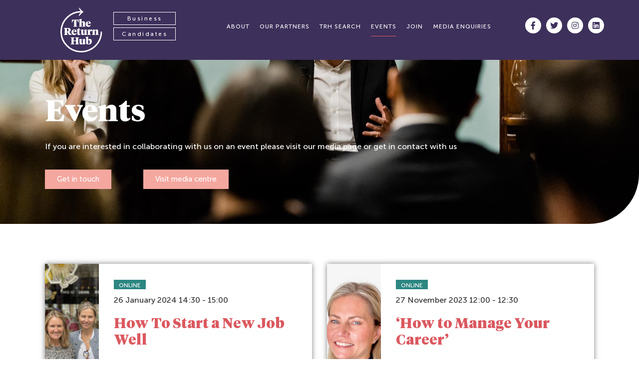

--- FILE ---
content_type: text/html; charset=UTF-8
request_url: https://www.thereturnhub.com/events/
body_size: 166375
content:
<!doctype html>
<html lang="en-GB">
<head>
	<meta charset="UTF-8">
		<meta name="viewport" content="width=device-width, initial-scale=1">
	<link rel="profile" href="http://gmpg.org/xfn/11">
	<title>Events &#8211; The Return Hub – job and returnship opportunities in the city</title>
<meta name='robots' content='max-image-preview:large' />
<link rel='dns-prefetch' href='//s.w.org' />
<link rel="alternate" type="application/rss+xml" title="The Return Hub – job and returnship opportunities in the city &raquo; Feed" href="https://www.thereturnhub.com/feed/" />
<link rel="alternate" type="application/rss+xml" title="The Return Hub – job and returnship opportunities in the city &raquo; Comments Feed" href="https://www.thereturnhub.com/comments/feed/" />
<link rel='stylesheet' id='child-style-css'  href='https://www.thereturnhub.com/wp-content/themes/hello-elementor-child/style.css?v=1769463976&#038;ver=5.8' type='text/css' media='all' />
<link rel='stylesheet' id='wp-block-library-css'  href='https://www.thereturnhub.com/wp-includes/css/dist/block-library/style.min.css?ver=5.8' type='text/css' media='all' />
<link rel='stylesheet' id='hello-elementor-css'  href='https://www.thereturnhub.com/wp-content/themes/hello-elementor/style.min.css?ver=2.3.1' type='text/css' media='all' />
<link rel='stylesheet' id='hello-elementor-theme-style-css'  href='https://www.thereturnhub.com/wp-content/themes/hello-elementor/theme.min.css?ver=2.3.1' type='text/css' media='all' />
<link rel='stylesheet' id='elementor-icons-css'  href='https://www.thereturnhub.com/wp-content/plugins/elementor/assets/lib/eicons/css/elementor-icons.min.css?ver=5.11.0' type='text/css' media='all' />
<link rel='stylesheet' id='elementor-animations-css'  href='https://www.thereturnhub.com/wp-content/plugins/elementor/assets/lib/animations/animations.min.css?ver=3.2.4' type='text/css' media='all' />
<link rel='stylesheet' id='elementor-frontend-css'  href='https://www.thereturnhub.com/wp-content/plugins/elementor/assets/css/frontend.min.css?ver=3.2.4' type='text/css' media='all' />
<style id='elementor-frontend-inline-css' type='text/css'>
@font-face{font-family:eicons;src:url(https://www.thereturnhub.com/wp-content/plugins/elementor/assets/lib/eicons/fonts/eicons.eot?5.10.0);src:url(https://www.thereturnhub.com/wp-content/plugins/elementor/assets/lib/eicons/fonts/eicons.eot?5.10.0#iefix) format("embedded-opentype"),url(https://www.thereturnhub.com/wp-content/plugins/elementor/assets/lib/eicons/fonts/eicons.woff2?5.10.0) format("woff2"),url(https://www.thereturnhub.com/wp-content/plugins/elementor/assets/lib/eicons/fonts/eicons.woff?5.10.0) format("woff"),url(https://www.thereturnhub.com/wp-content/plugins/elementor/assets/lib/eicons/fonts/eicons.ttf?5.10.0) format("truetype"),url(https://www.thereturnhub.com/wp-content/plugins/elementor/assets/lib/eicons/fonts/eicons.svg?5.10.0#eicon) format("svg");font-weight:400;font-style:normal}
</style>
<link rel='stylesheet' id='elementor-post-14520-css'  href='https://www.thereturnhub.com/wp-content/uploads/elementor/css/post-14520.css?ver=1688602694' type='text/css' media='all' />
<link rel='stylesheet' id='powerpack-frontend-css'  href='https://www.thereturnhub.com/wp-content/plugins/powerpack-elements/assets/css/min/frontend.min.css?ver=2.7.2' type='text/css' media='all' />
<link rel='stylesheet' id='stratum-widgets-style-css'  href='https://www.thereturnhub.com/wp-content/plugins/stratum/assets/css/style.min.css?ver=1.3.10' type='text/css' media='all' />
<link rel='stylesheet' id='elementor-pro-css'  href='https://www.thereturnhub.com/wp-content/plugins/elementor-pro/assets/css/frontend.min.css?ver=3.2.2' type='text/css' media='all' />
<link rel='stylesheet' id='elementor-post-15604-css'  href='https://www.thereturnhub.com/wp-content/uploads/elementor/css/post-15604.css?ver=1688602784' type='text/css' media='all' />
<link rel='stylesheet' id='elementor-post-14701-css'  href='https://www.thereturnhub.com/wp-content/uploads/elementor/css/post-14701.css?ver=1763047778' type='text/css' media='all' />
<link rel='stylesheet' id='elementor-post-14563-css'  href='https://www.thereturnhub.com/wp-content/uploads/elementor/css/post-14563.css?ver=1763047778' type='text/css' media='all' />
<link rel='stylesheet' id='ecs-styles-css'  href='https://www.thereturnhub.com/wp-content/plugins/ele-custom-skin/assets/css/ecs-style.css?ver=3.1.2' type='text/css' media='all' />
<link rel='stylesheet' id='elementor-post-14992-css'  href='https://www.thereturnhub.com/wp-content/uploads/elementor/css/post-14992.css?ver=1644261745' type='text/css' media='all' />
<link rel='stylesheet' id='elementor-post-15023-css'  href='https://www.thereturnhub.com/wp-content/uploads/elementor/css/post-15023.css?ver=1644167644' type='text/css' media='all' />
<link rel='stylesheet' id='elementor-post-15235-css'  href='https://www.thereturnhub.com/wp-content/uploads/elementor/css/post-15235.css?ver=1643228639' type='text/css' media='all' />
<link rel='stylesheet' id='elementor-post-15345-css'  href='https://www.thereturnhub.com/wp-content/uploads/elementor/css/post-15345.css?ver=1643222755' type='text/css' media='all' />
<link rel='stylesheet' id='elementor-post-15424-css'  href='https://www.thereturnhub.com/wp-content/uploads/elementor/css/post-15424.css?ver=1689249548' type='text/css' media='all' />
<link rel='stylesheet' id='elementor-post-15612-css'  href='https://www.thereturnhub.com/wp-content/uploads/elementor/css/post-15612.css?ver=1643224008' type='text/css' media='all' />
<link rel='stylesheet' id='elementor-post-17724-css'  href='https://www.thereturnhub.com/wp-content/uploads/elementor/css/post-17724.css?ver=1638443854' type='text/css' media='all' />
<link rel='stylesheet' id='elementor-post-17998-css'  href='https://www.thereturnhub.com/wp-content/uploads/elementor/css/post-17998.css?ver=1644239987' type='text/css' media='all' />
<link rel='stylesheet' id='elementor-post-18032-css'  href='https://www.thereturnhub.com/wp-content/uploads/elementor/css/post-18032.css?ver=1641313664' type='text/css' media='all' />
<link rel='stylesheet' id='elementor-post-18877-css'  href='https://www.thereturnhub.com/wp-content/uploads/elementor/css/post-18877.css?ver=1641726965' type='text/css' media='all' />
<link rel='stylesheet' id='elementor-post-19868-css'  href='https://www.thereturnhub.com/wp-content/uploads/elementor/css/post-19868.css?ver=1643270931' type='text/css' media='all' />
<link rel='stylesheet' id='elementor-post-20186-css'  href='https://www.thereturnhub.com/wp-content/uploads/elementor/css/post-20186.css?ver=1698998220' type='text/css' media='all' />
<link rel='stylesheet' id='elementor-post-21278-css'  href='https://www.thereturnhub.com/wp-content/uploads/elementor/css/post-21278.css?ver=1695206468' type='text/css' media='all' />
<link rel='stylesheet' id='elementor-post-22323-css'  href='https://www.thereturnhub.com/wp-content/uploads/elementor/css/post-22323.css?ver=1644168594' type='text/css' media='all' />
<link rel='stylesheet' id='elementor-post-26502-css'  href='https://www.thereturnhub.com/wp-content/uploads/elementor/css/post-26502.css?ver=1664792282' type='text/css' media='all' />
<link rel='stylesheet' id='elementor-icons-shared-0-css'  href='https://www.thereturnhub.com/wp-content/plugins/elementor/assets/lib/font-awesome/css/fontawesome.min.css?ver=5.15.1' type='text/css' media='all' />
<link rel='stylesheet' id='elementor-icons-fa-brands-css'  href='https://www.thereturnhub.com/wp-content/plugins/elementor/assets/lib/font-awesome/css/brands.min.css?ver=5.15.1' type='text/css' media='all' />
<script type='text/javascript' id='jquery-core-js-extra'>
/* <![CDATA[ */
var pp = {"ajax_url":"https:\/\/www.thereturnhub.com\/wp-admin\/admin-ajax.php"};
/* ]]> */
</script>
<script type='text/javascript' src='https://www.thereturnhub.com/wp-includes/js/jquery/jquery.min.js?ver=3.6.0' id='jquery-core-js'></script>
<script type='text/javascript' src='https://www.thereturnhub.com/wp-includes/js/jquery/jquery-migrate.min.js?ver=3.3.2' id='jquery-migrate-js'></script>
<script type='text/javascript' src='https://www.thereturnhub.com/wp-content/themes/hello-elementor-child/js/main.js?v=1769463976&#038;ver=1' id='custom-theme-scripts-js'></script>
<script type='text/javascript' id='ecs_ajax_load-js-extra'>
/* <![CDATA[ */
var ecs_ajax_params = {"ajaxurl":"https:\/\/www.thereturnhub.com\/wp-admin\/admin-ajax.php","posts":"{\"page\":0,\"pagename\":\"events\",\"error\":\"\",\"m\":\"\",\"p\":0,\"post_parent\":\"\",\"subpost\":\"\",\"subpost_id\":\"\",\"attachment\":\"\",\"attachment_id\":0,\"name\":\"events\",\"page_id\":0,\"second\":\"\",\"minute\":\"\",\"hour\":\"\",\"day\":0,\"monthnum\":0,\"year\":0,\"w\":0,\"category_name\":\"\",\"tag\":\"\",\"cat\":\"\",\"tag_id\":\"\",\"author\":\"\",\"author_name\":\"\",\"feed\":\"\",\"tb\":\"\",\"paged\":0,\"meta_key\":\"\",\"meta_value\":\"\",\"preview\":\"\",\"s\":\"\",\"sentence\":\"\",\"title\":\"\",\"fields\":\"\",\"menu_order\":\"\",\"embed\":\"\",\"category__in\":[],\"category__not_in\":[],\"category__and\":[],\"post__in\":[],\"post__not_in\":[],\"post_name__in\":[],\"tag__in\":[],\"tag__not_in\":[],\"tag__and\":[],\"tag_slug__in\":[],\"tag_slug__and\":[],\"post_parent__in\":[],\"post_parent__not_in\":[],\"author__in\":[],\"author__not_in\":[],\"post_type\":[\"post\",\"page\",\"e-landing-page\"],\"ignore_sticky_posts\":false,\"suppress_filters\":false,\"cache_results\":true,\"update_post_term_cache\":true,\"lazy_load_term_meta\":true,\"update_post_meta_cache\":true,\"posts_per_page\":40,\"nopaging\":false,\"comments_per_page\":\"50\",\"no_found_rows\":false,\"order\":\"DESC\"}"};
/* ]]> */
</script>
<script type='text/javascript' src='https://www.thereturnhub.com/wp-content/plugins/ele-custom-skin/assets/js/ecs_ajax_pagination.js?ver=3.1.2' id='ecs_ajax_load-js'></script>
<script type='text/javascript' src='https://www.thereturnhub.com/wp-content/plugins/ele-custom-skin/assets/js/ecs.js?ver=3.1.2' id='ecs-script-js'></script>
<link rel="https://api.w.org/" href="https://www.thereturnhub.com/wp-json/" /><link rel="alternate" type="application/json" href="https://www.thereturnhub.com/wp-json/wp/v2/pages/15604" /><link rel="EditURI" type="application/rsd+xml" title="RSD" href="https://www.thereturnhub.com/xmlrpc.php?rsd" />
<link rel="wlwmanifest" type="application/wlwmanifest+xml" href="https://www.thereturnhub.com/wp-includes/wlwmanifest.xml" /> 
<meta name="generator" content="WordPress 5.8" />
<link rel="canonical" href="https://www.thereturnhub.com/events/" />
<link rel='shortlink' href='https://www.thereturnhub.com/?p=15604' />
<link rel="alternate" type="application/json+oembed" href="https://www.thereturnhub.com/wp-json/oembed/1.0/embed?url=https%3A%2F%2Fwww.thereturnhub.com%2Fevents%2F" />
<link rel="alternate" type="text/xml+oembed" href="https://www.thereturnhub.com/wp-json/oembed/1.0/embed?url=https%3A%2F%2Fwww.thereturnhub.com%2Fevents%2F&#038;format=xml" />
<style id="cky-style-inline">[data-cky-tag]{visibility:hidden;}</style>	<script tyle="text/javascript">
	  (function(i,s,o,g,r,a,m){i['GoogleAnalyticsObject']=r;i[r]=i[r]||function(){
	  (i[r].q=i[r].q||[]).push(arguments)},i[r].l=1*new Date();a=s.createElement(o),
	  m=s.getElementsByTagName(o)[0];a.async=1;a.src=g;m.parentNode.insertBefore(a,m)
	  })(window,document,'script','https://www.google-analytics.com/analytics.js','ga');

	  ga('create', 'UA-81286368-1', 'auto');
	  ga('send', 'pageview');

	</script>

        <!-- Google tag (gtag.js) -->
        <script async src="https://www.googletagmanager.com/gtag/js?id=G-XX2Y60X4EG"></script>
        <script>
          window.dataLayer = window.dataLayer || [];
          function gtag(){dataLayer.push(arguments);}
          gtag('js', new Date());

          gtag('config', 'G-XX2Y60X4EG');
        </script>


	<script>window.twttr = (function(d, s, id) {
	  var js, fjs = d.getElementsByTagName(s)[0],
	    t = window.twttr || {};
	  if (d.getElementById(id)) return t;
	  js = d.createElement(s);
	  js.id = id;
	  js.src = "https://platform.twitter.com/widgets.js";
	  fjs.parentNode.insertBefore(js, fjs);

	  t._e = [];
	  t.ready = function(f) {
	    t._e.push(f);
	  };

	  return t;
	}(document, "script", "twitter-wjs"));</script>


	<script tyle="text/javascript">
          var pageViewId = '6977e0a8beb35';
	</script>

	<!-- Facebook Pixel Code -->
	<script>
	!function(f,b,e,v,n,t,s)
	{if(f.fbq)return;n=f.fbq=function(){n.callMethod?
	n.callMethod.apply(n,arguments):n.queue.push(arguments)};
	if(!f._fbq)f._fbq=n;n.push=n;n.loaded=!0;n.version='2.0';
	n.queue=[];t=b.createElement(e);t.async=!0;
	t.src=v;s=b.getElementsByTagName(e)[0];
	s.parentNode.insertBefore(t,s)}(window,document,'script',
	'https://connect.facebook.net/en_US/fbevents.js');
	 fbq('init', '216697355539316'); 
	fbq('track', 'PageView');
	</script>
	<noscript>
	 <img height="1" width="1" 
	src="https://www.facebook.com/tr?id=216697355539316&ev=PageView
	&noscript=1"/>
	</noscript>
	<!-- End Facebook Pixel Code -->

	
        <script type="text/javascript"> _linkedin_partner_id = "165476"; window._linkedin_data_partner_ids = window._linkedin_data_partner_ids || []; window._linkedin_data_partner_ids.push(_linkedin_partner_id); </script><script type="text/javascript"> (function(){var s = document.getElementsByTagName("script")[0]; var b = document.createElement("script"); b.type = "text/javascript";b.async = true; b.src = "https://snap.licdn.com/li.lms-analytics/insight.min.js"; s.parentNode.insertBefore(b, s);})(); </script> <noscript> <img height="1" width="1" style="display:none;" alt="" src="https://dc.ads.linkedin.com/collect/?pid=165476&fmt=gif" /> </noscript>


	<script async src="https://www.googletagmanager.com/gtag/js?id=AW-877360940"></script>
	<script>
  		window.dataLayer = window.dataLayer || [];
  		function gtag(){dataLayer.push(arguments);}
  		gtag('js', new Date());

  		gtag('config', 'AW-877360940');
	</script><link rel="shortcut icon" href="https://www.thereturnhub.com/wp-content/themes/hello-elementor-child/img/favicon.png" /></head>
<body class="page-template-default page page-id-15604 elementor-default elementor-kit-14520 elementor-page elementor-page-15604" data-ajax-url="https://www.thereturnhub.com/wp-admin/admin-ajax.php">

		<div data-elementor-type="header" data-elementor-id="14701" class="elementor elementor-14701 elementor-location-header" data-elementor-settings="[]">
		<div class="elementor-section-wrap">
					<header class="elementor-section elementor-top-section elementor-element elementor-element-19aee97e elementor-section-height-min-height elementor-section-items-top elementor-section-boxed elementor-section-height-default" data-id="19aee97e" data-element_type="section" data-settings="{&quot;background_background&quot;:&quot;classic&quot;}">
						<div class="elementor-container elementor-column-gap-default">
					<div abc class="elementor-column elementor-col-50 elementor-top-column elementor-element elementor-element-21d98c8a" data-id="21d98c8a" data-element_type="column">
			<div class="elementor-widget-wrap elementor-element-populated">
								<div class="elementor-element elementor-element-552ac8dd elementor-widget__width-initial elementor-widget-tablet__width-initial elementor-widget elementor-widget-image" data-id="552ac8dd" data-element_type="widget" data-widget_type="image.default">
				<div class="elementor-widget-container">
																<a href="/">
							<img src="https://www.thereturnhub.com/wp-content/uploads/2021/08/trh-logo-white.svg" title="trh-logo-white" alt="trh-logo-white" />								</a>
															</div>
				</div>
				<div class="elementor-element elementor-element-1d6e10a5 elementor-nav-menu__align-center elementor-widget__width-initial elementor-nav-menu--stretch elementor-nav-menu__text-align-center elementor-widget-tablet__width-initial elementor-hidden-phone elementor-hidden-tablet elementor-nav-menu--indicator-classic elementor-nav-menu--dropdown-tablet elementor-nav-menu--toggle elementor-nav-menu--burger elementor-widget elementor-widget-nav-menu" data-id="1d6e10a5" data-element_type="widget" data-settings="{&quot;full_width&quot;:&quot;stretch&quot;,&quot;layout&quot;:&quot;vertical&quot;,&quot;toggle&quot;:&quot;burger&quot;}" data-widget_type="nav-menu.default">
				<div class="elementor-widget-container">
						<nav role="navigation" class="elementor-nav-menu--main elementor-nav-menu__container elementor-nav-menu--layout-vertical e--pointer-none"><ul id="menu-1-1d6e10a5" class="elementor-nav-menu sm-vertical"><li class="menu-item menu-item-type-post_type menu-item-object-page menu-item-14683"><a href="https://www.thereturnhub.com/for-business/" class="elementor-item">Business</a></li>
<li class="menu-item menu-item-type-post_type menu-item-object-page menu-item-14684"><a href="https://www.thereturnhub.com/for-candidates/" class="elementor-item">Candidates</a></li>
</ul></nav>
					<div class="elementor-menu-toggle" role="button" tabindex="0" aria-label="Menu Toggle" aria-expanded="false">
			<i class="eicon-menu-bar" aria-hidden="true"></i>
			<span class="elementor-screen-only">Menu</span>
		</div>
			<nav class="elementor-nav-menu--dropdown elementor-nav-menu__container" role="navigation" aria-hidden="true"><ul id="menu-2-1d6e10a5" class="elementor-nav-menu sm-vertical"><li class="menu-item menu-item-type-post_type menu-item-object-page menu-item-14683"><a href="https://www.thereturnhub.com/for-business/" class="elementor-item">Business</a></li>
<li class="menu-item menu-item-type-post_type menu-item-object-page menu-item-14684"><a href="https://www.thereturnhub.com/for-candidates/" class="elementor-item">Candidates</a></li>
</ul></nav>
				</div>
				</div>
				<div class="elementor-element elementor-element-71e1cba4 elementor-nav-menu__align-right elementor-widget__width-initial elementor-nav-menu--stretch elementor-nav-menu__text-align-center elementor-widget-tablet__width-initial elementor-nav-menu--indicator-classic elementor-nav-menu--dropdown-tablet elementor-nav-menu--toggle elementor-nav-menu--burger elementor-widget elementor-widget-nav-menu" data-id="71e1cba4" data-element_type="widget" data-settings="{&quot;full_width&quot;:&quot;stretch&quot;,&quot;layout&quot;:&quot;horizontal&quot;,&quot;toggle&quot;:&quot;burger&quot;}" data-widget_type="nav-menu.default">
				<div class="elementor-widget-container">
						<nav role="navigation" class="elementor-nav-menu--main elementor-nav-menu__container elementor-nav-menu--layout-horizontal e--pointer-underline e--animation-fade"><ul id="menu-1-71e1cba4" class="elementor-nav-menu"><li class="menu-item menu-item-type-post_type menu-item-object-page menu-item-15391"><a href="https://www.thereturnhub.com/about/" class="elementor-item">About</a></li>
<li class="menu-item menu-item-type-post_type menu-item-object-page menu-item-15376"><a href="https://www.thereturnhub.com/partners/" class="elementor-item">Our partners</a></li>
<li class="menu-item menu-item-type-post_type menu-item-object-page menu-item-35835"><a href="https://www.thereturnhub.com/trh-search/" class="elementor-item">TRH Search</a></li>
<li class="menu-item menu-item-type-post_type menu-item-object-page current-menu-item page_item page-item-15604 current_page_item menu-item-18929"><a href="https://www.thereturnhub.com/events/" aria-current="page" class="elementor-item elementor-item-active">Events</a></li>
<li class="menu-item menu-item-type-post_type menu-item-object-page menu-item-16724"><a href="https://www.thereturnhub.com/join-the-return-hub/" class="elementor-item">Join</a></li>
<li class="menu-item menu-item-type-post_type menu-item-object-page menu-item-19856"><a href="https://www.thereturnhub.com/media-enquiries/" class="elementor-item">Media enquiries</a></li>
</ul></nav>
					<div class="elementor-menu-toggle" role="button" tabindex="0" aria-label="Menu Toggle" aria-expanded="false">
			<i class="eicon-menu-bar" aria-hidden="true"></i>
			<span class="elementor-screen-only">Menu</span>
		</div>
			<nav class="elementor-nav-menu--dropdown elementor-nav-menu__container" role="navigation" aria-hidden="true"><ul id="menu-2-71e1cba4" class="elementor-nav-menu"><li class="menu-item menu-item-type-post_type menu-item-object-page menu-item-15391"><a href="https://www.thereturnhub.com/about/" class="elementor-item">About</a></li>
<li class="menu-item menu-item-type-post_type menu-item-object-page menu-item-15376"><a href="https://www.thereturnhub.com/partners/" class="elementor-item">Our partners</a></li>
<li class="menu-item menu-item-type-post_type menu-item-object-page menu-item-35835"><a href="https://www.thereturnhub.com/trh-search/" class="elementor-item">TRH Search</a></li>
<li class="menu-item menu-item-type-post_type menu-item-object-page current-menu-item page_item page-item-15604 current_page_item menu-item-18929"><a href="https://www.thereturnhub.com/events/" aria-current="page" class="elementor-item elementor-item-active">Events</a></li>
<li class="menu-item menu-item-type-post_type menu-item-object-page menu-item-16724"><a href="https://www.thereturnhub.com/join-the-return-hub/" class="elementor-item">Join</a></li>
<li class="menu-item menu-item-type-post_type menu-item-object-page menu-item-19856"><a href="https://www.thereturnhub.com/media-enquiries/" class="elementor-item">Media enquiries</a></li>
</ul></nav>
				</div>
				</div>
					</div>
		</div>
				<div abc class="elementor-column elementor-col-50 elementor-top-column elementor-element elementor-element-5dc9ae1e elementor-hidden-phone" data-id="5dc9ae1e" data-element_type="column">
			<div class="elementor-widget-wrap elementor-element-populated">
								<div class="elementor-element elementor-element-786a781 e-grid-align-right elementor-widget__width-inherit elementor-shape-rounded elementor-grid-0 elementor-widget elementor-widget-global elementor-global-15277 elementor-widget-social-icons" data-id="786a781" data-element_type="widget" data-widget_type="social-icons.default">
				<div class="elementor-widget-container">
					<div class="elementor-social-icons-wrapper elementor-grid">
							<div class="elementor-grid-item">
					<a class="elementor-icon elementor-social-icon elementor-social-icon-facebook-f elementor-repeater-item-7aad70b" href="https://www.facebook.com/thereturnhub" target="_blank">
						<span class="elementor-screen-only">Facebook-f</span>
						<i class="fab fa-facebook-f"></i>					</a>
				</div>
							<div class="elementor-grid-item">
					<a class="elementor-icon elementor-social-icon elementor-social-icon-twitter elementor-repeater-item-b2bb6b7" href="https://twitter.com/thereturnhub" target="_blank">
						<span class="elementor-screen-only">Twitter</span>
						<i class="fab fa-twitter"></i>					</a>
				</div>
							<div class="elementor-grid-item">
					<a class="elementor-icon elementor-social-icon elementor-social-icon-instagram elementor-repeater-item-c97bc5f" href="https://www.instagram.com/thereturnhub/" target="_blank">
						<span class="elementor-screen-only">Instagram</span>
						<i class="fab fa-instagram"></i>					</a>
				</div>
							<div class="elementor-grid-item">
					<a class="elementor-icon elementor-social-icon elementor-social-icon-linkedin elementor-repeater-item-a4f7101" href="https://www.linkedin.com/company/the-return-hub" target="_blank">
						<span class="elementor-screen-only">Linkedin</span>
						<i class="fab fa-linkedin"></i>					</a>
				</div>
					</div>
				</div>
				</div>
					</div>
		</div>
							</div>
		</header>
				</div>
		</div>
		
<main class="site-main post-15604 page type-page status-publish hentry" role="main">
		<div class="page-content 111">
				<div data-elementor-type="wp-page" data-elementor-id="15604" class="elementor elementor-15604" data-elementor-settings="[]">
							<div class="elementor-section-wrap">
							<section class="elementor-section elementor-top-section elementor-element elementor-element-8e7227e elementor-section-boxed elementor-section-height-default elementor-section-height-default" data-id="8e7227e" data-element_type="section" data-settings="{&quot;background_background&quot;:&quot;classic&quot;}">
						<div class="elementor-container elementor-column-gap-default">
					<div abc class="elementor-column elementor-col-100 elementor-top-column elementor-element elementor-element-ec0b3d2" data-id="ec0b3d2" data-element_type="column">
			<div class="elementor-widget-wrap elementor-element-populated">
								<div class="elementor-element elementor-element-da52157 elementor-widget elementor-widget-heading" data-id="da52157" data-element_type="widget" data-widget_type="heading.default">
				<div class="elementor-widget-container">
			<h1 class="elementor-heading-title elementor-size-default">Events</h1>		</div>
				</div>
				<div class="elementor-element elementor-element-e14df1a elementor-widget elementor-widget-text-editor" data-id="e14df1a" data-element_type="widget" data-widget_type="text-editor.default">
				<div class="elementor-widget-container">
								<p>If you are interested in collaborating with us on an event please visit our media page or get in contact with us</p>						</div>
				</div>
				<section class="elementor-section elementor-inner-section elementor-element elementor-element-9144dc2 elementor-section-boxed elementor-section-height-default elementor-section-height-default" data-id="9144dc2" data-element_type="section">
						<div class="elementor-container elementor-column-gap-no">
					<div abc class="elementor-column elementor-col-50 elementor-inner-column elementor-element elementor-element-b5e2bc3" data-id="b5e2bc3" data-element_type="column">
			<div class="elementor-widget-wrap elementor-element-populated">
								<div class="elementor-element elementor-element-b81b5b4 elementor-widget elementor-widget-button" data-id="b81b5b4" data-element_type="widget" data-widget_type="button.default">
				<div class="elementor-widget-container">
					<div class="elementor-button-wrapper">
			<a href="mailto:marketing@thereturnhub.com" class="elementor-button-link elementor-button elementor-size-sm" role="button">
						<span class="elementor-button-content-wrapper">
						<span class="elementor-button-text">Get in touch</span>
		</span>
					</a>
		</div>
				</div>
				</div>
					</div>
		</div>
				<div abc class="elementor-column elementor-col-50 elementor-inner-column elementor-element elementor-element-6104a58" data-id="6104a58" data-element_type="column">
			<div class="elementor-widget-wrap elementor-element-populated">
								<div class="elementor-element elementor-element-1ebd157 elementor-widget elementor-widget-button" data-id="1ebd157" data-element_type="widget" data-widget_type="button.default">
				<div class="elementor-widget-container">
					<div class="elementor-button-wrapper">
			<a href="https://www.thereturnhub.com/media-enquiries/" target="_blank" class="elementor-button-link elementor-button elementor-size-sm" role="button">
						<span class="elementor-button-content-wrapper">
						<span class="elementor-button-text">Visit media centre</span>
		</span>
					</a>
		</div>
				</div>
				</div>
					</div>
		</div>
							</div>
		</section>
					</div>
		</div>
							</div>
		</section>
				<section class="elementor-section elementor-top-section elementor-element elementor-element-389ad0d elementor-section-boxed elementor-section-height-default elementor-section-height-default" data-id="389ad0d" data-element_type="section">
						<div class="elementor-container elementor-column-gap-default">
					<div abc class="elementor-column elementor-col-100 elementor-top-column elementor-element elementor-element-506ded6" data-id="506ded6" data-element_type="column">
			<div class="elementor-widget-wrap elementor-element-populated">
								<div class="elementor-element elementor-element-e6c23b1 elementor-widget elementor-widget-spacer" data-id="e6c23b1" data-element_type="widget" data-widget_type="spacer.default">
				<div class="elementor-widget-container">
					<div class="elementor-spacer">
			<div class="elementor-spacer-inner"></div>
		</div>
				</div>
				</div>
					</div>
		</div>
							</div>
		</section>
				<section class="elementor-section elementor-top-section elementor-element elementor-element-ddf3f69 elementor-section-boxed elementor-section-height-default elementor-section-height-default" data-id="ddf3f69" data-element_type="section">
						<div class="elementor-container elementor-column-gap-default">
					<div abc class="elementor-column elementor-col-100 elementor-top-column elementor-element elementor-element-6bbe567" data-id="6bbe567" data-element_type="column">
			<div class="elementor-widget-wrap elementor-element-populated">
								<div class="elementor-element elementor-element-8f1a4a7 elementor-grid-2 elementor-posts--thumbnail-top elementor-grid-tablet-2 elementor-grid-mobile-1 elementor-widget elementor-widget-posts" data-id="8f1a4a7" data-element_type="widget" data-settings="{&quot;custom_columns&quot;:&quot;2&quot;,&quot;custom_columns_tablet&quot;:&quot;2&quot;,&quot;custom_columns_mobile&quot;:&quot;1&quot;,&quot;custom_row_gap&quot;:{&quot;unit&quot;:&quot;px&quot;,&quot;size&quot;:35,&quot;sizes&quot;:[]}}" data-widget_type="posts.custom">
				<div class="elementor-widget-container">
			      <div class="ecs-posts elementor-posts-container elementor-posts   elementor-grid elementor-posts--skin-custom" data-settings="{&quot;current_page&quot;:1,&quot;max_num_pages&quot;:3,&quot;load_method&quot;:&quot;loadmore&quot;,&quot;widget_id&quot;:&quot;8f1a4a7&quot;,&quot;post_id&quot;:15604,&quot;theme_id&quot;:15604,&quot;change_url&quot;:false,&quot;reinit_js&quot;:false}">
      		<article id="post-33975" class="elementor-post elementor-grid-item ecs-post-loop post-33975 event type-event status-publish has-post-thumbnail hentry">
		<style id="elementor-post-dynamic-15612">.elementor-15612 .elementor-element.elementor-element-3d15a90:not(.elementor-motion-effects-element-type-background) > .elementor-widget-wrap, .elementor-15612 .elementor-element.elementor-element-3d15a90 > .elementor-widget-wrap > .elementor-motion-effects-container > .elementor-motion-effects-layer{background-image:url("https://www.thereturnhub.com/wp-content/uploads/2024/02/IMG_4437-scaled.jpg");}</style>		<div data-elementor-type="loop" data-elementor-id="15612" class="elementor elementor-15612 post-33975 event type-event status-publish has-post-thumbnail hentry" data-elementor-settings="[]">
		<div class="elementor-section-wrap">
					<section class="elementor-section elementor-top-section elementor-element elementor-element-c088a67 elementor-section-boxed elementor-section-height-default elementor-section-height-default" data-id="c088a67" data-element_type="section">
						<div class="elementor-container elementor-column-gap-no">
			<style>#post-33975 .elementor-15612 .elementor-element.elementor-element-3d15a90:not(.elementor-motion-effects-element-type-background) > .elementor-widget-wrap, #post-33975 .elementor-15612 .elementor-element.elementor-element-3d15a90 > .elementor-widget-wrap > .elementor-motion-effects-container > .elementor-motion-effects-layer{background-image: url("https://www.thereturnhub.com/wp-content/uploads/2024/02/IMG_4437-scaled.jpg");}</style>		<div abc class="elementor-column elementor-col-50 elementor-top-column elementor-element elementor-element-3d15a90" data-id="3d15a90" data-element_type="column" data-settings="{&quot;background_background&quot;:&quot;classic&quot;}">
			<div class="elementor-widget-wrap">
									</div>
		</div>
				<div abc class="elementor-column elementor-col-50 elementor-top-column elementor-element elementor-element-c9dd5c4" data-id="c9dd5c4" data-element_type="column">
			<div class="elementor-widget-wrap elementor-element-populated">
								<section class="elementor-section elementor-inner-section elementor-element elementor-element-9133907 elementor-section-boxed elementor-section-height-default elementor-section-height-default" data-id="9133907" data-element_type="section">
						<div class="elementor-container elementor-column-gap-default">
					<div abc class="elementor-column elementor-col-100 elementor-inner-column elementor-element elementor-element-b176888" data-id="b176888" data-element_type="column">
			<div class="elementor-widget-wrap elementor-element-populated">
								<div class="elementor-element elementor-element-8d995fa elementor-widget__width-auto elementor-widget elementor-widget-heading" data-id="8d995fa" data-element_type="widget" data-widget_type="heading.default">
				<div class="elementor-widget-container">
			<div class="elementor-heading-title elementor-size-default">Online</div>		</div>
				</div>
				<div class="elementor-element elementor-element-fa2ad53 elementor-widget elementor-widget-text-editor" data-id="fa2ad53" data-element_type="widget" data-widget_type="text-editor.default">
				<div class="elementor-widget-container">
			26 January 2024 14:30 - 15:00		</div>
				</div>
				<div class="elementor-element elementor-element-e049afd elementor-widget elementor-widget-theme-post-title elementor-page-title elementor-widget-heading" data-id="e049afd" data-element_type="widget" data-widget_type="theme-post-title.default">
				<div class="elementor-widget-container">
			<h3 class="elementor-heading-title elementor-size-default">How To Start a New Job Well</h3>		</div>
				</div>
				<div class="elementor-element elementor-element-c6e741a elementor-widget elementor-widget-heading" data-id="c6e741a" data-element_type="widget" data-widget_type="heading.default">
				<div class="elementor-widget-container">
			<div class="elementor-heading-title elementor-size-default">with Helen Cowan and Dominie Moss</div>		</div>
				</div>
				<div class="elementor-element elementor-element-8cce55c elementor-widget elementor-widget-heading" data-id="8cce55c" data-element_type="widget" data-widget_type="heading.default">
				<div class="elementor-widget-container">
			<div class="elementor-heading-title elementor-size-default"><a href="https://www.thereturnhub.com/event/how-to-start-a-new-job-well/">Info &amp; Registration</a></div>		</div>
				</div>
					</div>
		</div>
							</div>
		</section>
					</div>
		</div>
							</div>
		</section>
				</div>
		</div>
				</article>
				<article id="post-33978" class="elementor-post elementor-grid-item ecs-post-loop post-33978 event type-event status-publish has-post-thumbnail hentry">
				<div data-elementor-type="loop" data-elementor-id="15612" class="elementor elementor-15612 post-33978 event type-event status-publish has-post-thumbnail hentry" data-elementor-settings="[]">
		<div class="elementor-section-wrap">
					<section class="elementor-section elementor-top-section elementor-element elementor-element-c088a67 elementor-section-boxed elementor-section-height-default elementor-section-height-default" data-id="c088a67" data-element_type="section">
						<div class="elementor-container elementor-column-gap-no">
			<style>#post-33978 .elementor-15612 .elementor-element.elementor-element-3d15a90:not(.elementor-motion-effects-element-type-background) > .elementor-widget-wrap, #post-33978 .elementor-15612 .elementor-element.elementor-element-3d15a90 > .elementor-widget-wrap > .elementor-motion-effects-container > .elementor-motion-effects-layer{background-image: url("https://www.thereturnhub.com/wp-content/uploads/2023/06/Dominie-grey-background-scaled.jpg");}</style>		<div abc class="elementor-column elementor-col-50 elementor-top-column elementor-element elementor-element-3d15a90" data-id="3d15a90" data-element_type="column" data-settings="{&quot;background_background&quot;:&quot;classic&quot;}">
			<div class="elementor-widget-wrap">
									</div>
		</div>
				<div abc class="elementor-column elementor-col-50 elementor-top-column elementor-element elementor-element-c9dd5c4" data-id="c9dd5c4" data-element_type="column">
			<div class="elementor-widget-wrap elementor-element-populated">
								<section class="elementor-section elementor-inner-section elementor-element elementor-element-9133907 elementor-section-boxed elementor-section-height-default elementor-section-height-default" data-id="9133907" data-element_type="section">
						<div class="elementor-container elementor-column-gap-default">
					<div abc class="elementor-column elementor-col-100 elementor-inner-column elementor-element elementor-element-b176888" data-id="b176888" data-element_type="column">
			<div class="elementor-widget-wrap elementor-element-populated">
								<div class="elementor-element elementor-element-8d995fa elementor-widget__width-auto elementor-widget elementor-widget-heading" data-id="8d995fa" data-element_type="widget" data-widget_type="heading.default">
				<div class="elementor-widget-container">
			<div class="elementor-heading-title elementor-size-default">Online</div>		</div>
				</div>
				<div class="elementor-element elementor-element-fa2ad53 elementor-widget elementor-widget-text-editor" data-id="fa2ad53" data-element_type="widget" data-widget_type="text-editor.default">
				<div class="elementor-widget-container">
			27 November 2023 12:00 - 12:30		</div>
				</div>
				<div class="elementor-element elementor-element-e049afd elementor-widget elementor-widget-theme-post-title elementor-page-title elementor-widget-heading" data-id="e049afd" data-element_type="widget" data-widget_type="theme-post-title.default">
				<div class="elementor-widget-container">
			<h3 class="elementor-heading-title elementor-size-default">&#8216;How to Manage Your Career&#8217;</h3>		</div>
				</div>
				<div class="elementor-element elementor-element-c6e741a elementor-widget elementor-widget-heading" data-id="c6e741a" data-element_type="widget" data-widget_type="heading.default">
				<div class="elementor-widget-container">
			<div class="elementor-heading-title elementor-size-default">#OnPoint conversation with Helen Cowan and Dominie Moss</div>		</div>
				</div>
				<div class="elementor-element elementor-element-8cce55c elementor-widget elementor-widget-heading" data-id="8cce55c" data-element_type="widget" data-widget_type="heading.default">
				<div class="elementor-widget-container">
			<div class="elementor-heading-title elementor-size-default"><a href="https://www.thereturnhub.com/event/how-to-manage-your-career/">Info &amp; Registration</a></div>		</div>
				</div>
					</div>
		</div>
							</div>
		</section>
					</div>
		</div>
							</div>
		</section>
				</div>
		</div>
				</article>
				<article id="post-33977" class="elementor-post elementor-grid-item ecs-post-loop post-33977 event type-event status-publish has-post-thumbnail hentry">
				<div data-elementor-type="loop" data-elementor-id="15612" class="elementor elementor-15612 post-33977 event type-event status-publish has-post-thumbnail hentry" data-elementor-settings="[]">
		<div class="elementor-section-wrap">
					<section class="elementor-section elementor-top-section elementor-element elementor-element-c088a67 elementor-section-boxed elementor-section-height-default elementor-section-height-default" data-id="c088a67" data-element_type="section">
						<div class="elementor-container elementor-column-gap-no">
			<style>#post-33977 .elementor-15612 .elementor-element.elementor-element-3d15a90:not(.elementor-motion-effects-element-type-background) > .elementor-widget-wrap, #post-33977 .elementor-15612 .elementor-element.elementor-element-3d15a90 > .elementor-widget-wrap > .elementor-motion-effects-container > .elementor-motion-effects-layer{background-image: url("https://www.thereturnhub.com/wp-content/uploads/2023/10/Fiona-headshot.jpg");}</style>		<div abc class="elementor-column elementor-col-50 elementor-top-column elementor-element elementor-element-3d15a90" data-id="3d15a90" data-element_type="column" data-settings="{&quot;background_background&quot;:&quot;classic&quot;}">
			<div class="elementor-widget-wrap">
									</div>
		</div>
				<div abc class="elementor-column elementor-col-50 elementor-top-column elementor-element elementor-element-c9dd5c4" data-id="c9dd5c4" data-element_type="column">
			<div class="elementor-widget-wrap elementor-element-populated">
								<section class="elementor-section elementor-inner-section elementor-element elementor-element-9133907 elementor-section-boxed elementor-section-height-default elementor-section-height-default" data-id="9133907" data-element_type="section">
						<div class="elementor-container elementor-column-gap-default">
					<div abc class="elementor-column elementor-col-100 elementor-inner-column elementor-element elementor-element-b176888" data-id="b176888" data-element_type="column">
			<div class="elementor-widget-wrap elementor-element-populated">
								<div class="elementor-element elementor-element-8d995fa elementor-widget__width-auto elementor-widget elementor-widget-heading" data-id="8d995fa" data-element_type="widget" data-widget_type="heading.default">
				<div class="elementor-widget-container">
			<div class="elementor-heading-title elementor-size-default">Online</div>		</div>
				</div>
				<div class="elementor-element elementor-element-fa2ad53 elementor-widget elementor-widget-text-editor" data-id="fa2ad53" data-element_type="widget" data-widget_type="text-editor.default">
				<div class="elementor-widget-container">
			15 September 2023 10:00 - 10:30		</div>
				</div>
				<div class="elementor-element elementor-element-e049afd elementor-widget elementor-widget-theme-post-title elementor-page-title elementor-widget-heading" data-id="e049afd" data-element_type="widget" data-widget_type="theme-post-title.default">
				<div class="elementor-widget-container">
			<h3 class="elementor-heading-title elementor-size-default">&#8216;Why a Board Role could be good for your career&#8217;</h3>		</div>
				</div>
				<div class="elementor-element elementor-element-c6e741a elementor-widget elementor-widget-heading" data-id="c6e741a" data-element_type="widget" data-widget_type="heading.default">
				<div class="elementor-widget-container">
			<div class="elementor-heading-title elementor-size-default">with Fiona Hathorn, Women on Boards UK</div>		</div>
				</div>
				<div class="elementor-element elementor-element-8cce55c elementor-widget elementor-widget-heading" data-id="8cce55c" data-element_type="widget" data-widget_type="heading.default">
				<div class="elementor-widget-container">
			<div class="elementor-heading-title elementor-size-default"><a href="https://www.thereturnhub.com/event/why-a-board-role-could-be-good-for-your-career/">Info &amp; Registration</a></div>		</div>
				</div>
					</div>
		</div>
							</div>
		</section>
					</div>
		</div>
							</div>
		</section>
				</div>
		</div>
				</article>
				<article id="post-33976" class="elementor-post elementor-grid-item ecs-post-loop post-33976 event type-event status-publish has-post-thumbnail hentry">
				<div data-elementor-type="loop" data-elementor-id="15612" class="elementor elementor-15612 post-33976 event type-event status-publish has-post-thumbnail hentry" data-elementor-settings="[]">
		<div class="elementor-section-wrap">
					<section class="elementor-section elementor-top-section elementor-element elementor-element-c088a67 elementor-section-boxed elementor-section-height-default elementor-section-height-default" data-id="c088a67" data-element_type="section">
						<div class="elementor-container elementor-column-gap-no">
			<style>#post-33976 .elementor-15612 .elementor-element.elementor-element-3d15a90:not(.elementor-motion-effects-element-type-background) > .elementor-widget-wrap, #post-33976 .elementor-15612 .elementor-element.elementor-element-3d15a90 > .elementor-widget-wrap > .elementor-motion-effects-container > .elementor-motion-effects-layer{background-image: url("https://www.thereturnhub.com/wp-content/uploads/2023/06/Purple-Grid-Posts-for-IG-1.png");}</style>		<div abc class="elementor-column elementor-col-50 elementor-top-column elementor-element elementor-element-3d15a90" data-id="3d15a90" data-element_type="column" data-settings="{&quot;background_background&quot;:&quot;classic&quot;}">
			<div class="elementor-widget-wrap">
									</div>
		</div>
				<div abc class="elementor-column elementor-col-50 elementor-top-column elementor-element elementor-element-c9dd5c4" data-id="c9dd5c4" data-element_type="column">
			<div class="elementor-widget-wrap elementor-element-populated">
								<section class="elementor-section elementor-inner-section elementor-element elementor-element-9133907 elementor-section-boxed elementor-section-height-default elementor-section-height-default" data-id="9133907" data-element_type="section">
						<div class="elementor-container elementor-column-gap-default">
					<div abc class="elementor-column elementor-col-100 elementor-inner-column elementor-element elementor-element-b176888" data-id="b176888" data-element_type="column">
			<div class="elementor-widget-wrap elementor-element-populated">
								<div class="elementor-element elementor-element-8d995fa elementor-widget__width-auto elementor-widget elementor-widget-heading" data-id="8d995fa" data-element_type="widget" data-widget_type="heading.default">
				<div class="elementor-widget-container">
			<div class="elementor-heading-title elementor-size-default">Online</div>		</div>
				</div>
				<div class="elementor-element elementor-element-fa2ad53 elementor-widget elementor-widget-text-editor" data-id="fa2ad53" data-element_type="widget" data-widget_type="text-editor.default">
				<div class="elementor-widget-container">
			26 May 2023 12:00 - 12:30		</div>
				</div>
				<div class="elementor-element elementor-element-e049afd elementor-widget elementor-widget-theme-post-title elementor-page-title elementor-widget-heading" data-id="e049afd" data-element_type="widget" data-widget_type="theme-post-title.default">
				<div class="elementor-widget-container">
			<h3 class="elementor-heading-title elementor-size-default">&#8216;How Hiring Managers Can Interview for Potential&#8217;</h3>		</div>
				</div>
				<div class="elementor-element elementor-element-c6e741a elementor-widget elementor-widget-heading" data-id="c6e741a" data-element_type="widget" data-widget_type="heading.default">
				<div class="elementor-widget-container">
			<div class="elementor-heading-title elementor-size-default">with Helen Cowan and Dominie Moss</div>		</div>
				</div>
				<div class="elementor-element elementor-element-8cce55c elementor-widget elementor-widget-heading" data-id="8cce55c" data-element_type="widget" data-widget_type="heading.default">
				<div class="elementor-widget-container">
			<div class="elementor-heading-title elementor-size-default"><a href="https://www.thereturnhub.com/event/how-hiring-managers-can-interview-for-potential/">Info &amp; Registration</a></div>		</div>
				</div>
					</div>
		</div>
							</div>
		</section>
					</div>
		</div>
							</div>
		</section>
				</div>
		</div>
				</article>
				<article id="post-28115" class="elementor-post elementor-grid-item ecs-post-loop post-28115 event type-event status-publish has-post-thumbnail hentry">
				<div data-elementor-type="loop" data-elementor-id="15612" class="elementor elementor-15612 post-28115 event type-event status-publish has-post-thumbnail hentry" data-elementor-settings="[]">
		<div class="elementor-section-wrap">
					<section class="elementor-section elementor-top-section elementor-element elementor-element-c088a67 elementor-section-boxed elementor-section-height-default elementor-section-height-default" data-id="c088a67" data-element_type="section">
						<div class="elementor-container elementor-column-gap-no">
			<style>#post-28115 .elementor-15612 .elementor-element.elementor-element-3d15a90:not(.elementor-motion-effects-element-type-background) > .elementor-widget-wrap, #post-28115 .elementor-15612 .elementor-element.elementor-element-3d15a90 > .elementor-widget-wrap > .elementor-motion-effects-container > .elementor-motion-effects-layer{background-image: url("https://www.thereturnhub.com/wp-content/uploads/2022/01/Helen-Cowan.png");}</style>		<div abc class="elementor-column elementor-col-50 elementor-top-column elementor-element elementor-element-3d15a90" data-id="3d15a90" data-element_type="column" data-settings="{&quot;background_background&quot;:&quot;classic&quot;}">
			<div class="elementor-widget-wrap">
									</div>
		</div>
				<div abc class="elementor-column elementor-col-50 elementor-top-column elementor-element elementor-element-c9dd5c4" data-id="c9dd5c4" data-element_type="column">
			<div class="elementor-widget-wrap elementor-element-populated">
								<section class="elementor-section elementor-inner-section elementor-element elementor-element-9133907 elementor-section-boxed elementor-section-height-default elementor-section-height-default" data-id="9133907" data-element_type="section">
						<div class="elementor-container elementor-column-gap-default">
					<div abc class="elementor-column elementor-col-100 elementor-inner-column elementor-element elementor-element-b176888" data-id="b176888" data-element_type="column">
			<div class="elementor-widget-wrap elementor-element-populated">
								<div class="elementor-element elementor-element-8d995fa elementor-widget__width-auto elementor-widget elementor-widget-heading" data-id="8d995fa" data-element_type="widget" data-widget_type="heading.default">
				<div class="elementor-widget-container">
			<div class="elementor-heading-title elementor-size-default">Online</div>		</div>
				</div>
				<div class="elementor-element elementor-element-fa2ad53 elementor-widget elementor-widget-text-editor" data-id="fa2ad53" data-element_type="widget" data-widget_type="text-editor.default">
				<div class="elementor-widget-container">
			27 January 2023 12:00 - 12:30		</div>
				</div>
				<div class="elementor-element elementor-element-e049afd elementor-widget elementor-widget-theme-post-title elementor-page-title elementor-widget-heading" data-id="e049afd" data-element_type="widget" data-widget_type="theme-post-title.default">
				<div class="elementor-widget-container">
			<h3 class="elementor-heading-title elementor-size-default">&#8216;Steps to Take Control of Your Career Progression&#8217;</h3>		</div>
				</div>
				<div class="elementor-element elementor-element-c6e741a elementor-widget elementor-widget-heading" data-id="c6e741a" data-element_type="widget" data-widget_type="heading.default">
				<div class="elementor-widget-container">
			<div class="elementor-heading-title elementor-size-default">with Helen Cowan, Founder of The Tall Wall</div>		</div>
				</div>
				<div class="elementor-element elementor-element-8cce55c elementor-widget elementor-widget-heading" data-id="8cce55c" data-element_type="widget" data-widget_type="heading.default">
				<div class="elementor-widget-container">
			<div class="elementor-heading-title elementor-size-default"><a href="https://www.thereturnhub.com/event/steps-to-take-control-of-your-career-progression/">Info &amp; Registration</a></div>		</div>
				</div>
					</div>
		</div>
							</div>
		</section>
					</div>
		</div>
							</div>
		</section>
				</div>
		</div>
				</article>
				<article id="post-33979" class="elementor-post elementor-grid-item ecs-post-loop post-33979 event type-event status-publish has-post-thumbnail hentry">
				<div data-elementor-type="loop" data-elementor-id="15612" class="elementor elementor-15612 post-33979 event type-event status-publish has-post-thumbnail hentry" data-elementor-settings="[]">
		<div class="elementor-section-wrap">
					<section class="elementor-section elementor-top-section elementor-element elementor-element-c088a67 elementor-section-boxed elementor-section-height-default elementor-section-height-default" data-id="c088a67" data-element_type="section">
						<div class="elementor-container elementor-column-gap-no">
			<style>#post-33979 .elementor-15612 .elementor-element.elementor-element-3d15a90:not(.elementor-motion-effects-element-type-background) > .elementor-widget-wrap, #post-33979 .elementor-15612 .elementor-element.elementor-element-3d15a90 > .elementor-widget-wrap > .elementor-motion-effects-container > .elementor-motion-effects-layer{background-image: url("https://www.thereturnhub.com/wp-content/uploads/2023/06/Dominie-grey-background-scaled.jpg");}</style>		<div abc class="elementor-column elementor-col-50 elementor-top-column elementor-element elementor-element-3d15a90" data-id="3d15a90" data-element_type="column" data-settings="{&quot;background_background&quot;:&quot;classic&quot;}">
			<div class="elementor-widget-wrap">
									</div>
		</div>
				<div abc class="elementor-column elementor-col-50 elementor-top-column elementor-element elementor-element-c9dd5c4" data-id="c9dd5c4" data-element_type="column">
			<div class="elementor-widget-wrap elementor-element-populated">
								<section class="elementor-section elementor-inner-section elementor-element elementor-element-9133907 elementor-section-boxed elementor-section-height-default elementor-section-height-default" data-id="9133907" data-element_type="section">
						<div class="elementor-container elementor-column-gap-default">
					<div abc class="elementor-column elementor-col-100 elementor-inner-column elementor-element elementor-element-b176888" data-id="b176888" data-element_type="column">
			<div class="elementor-widget-wrap elementor-element-populated">
								<div class="elementor-element elementor-element-8d995fa elementor-widget__width-auto elementor-widget elementor-widget-heading" data-id="8d995fa" data-element_type="widget" data-widget_type="heading.default">
				<div class="elementor-widget-container">
			<div class="elementor-heading-title elementor-size-default">Online</div>		</div>
				</div>
				<div class="elementor-element elementor-element-fa2ad53 elementor-widget elementor-widget-text-editor" data-id="fa2ad53" data-element_type="widget" data-widget_type="text-editor.default">
				<div class="elementor-widget-container">
			27 January 2023 14:30 - 15:00		</div>
				</div>
				<div class="elementor-element elementor-element-e049afd elementor-widget elementor-widget-theme-post-title elementor-page-title elementor-widget-heading" data-id="e049afd" data-element_type="widget" data-widget_type="theme-post-title.default">
				<div class="elementor-widget-container">
			<h3 class="elementor-heading-title elementor-size-default">&#8216;How To Advance Your Career When Times Are Tough&#8217;</h3>		</div>
				</div>
				<div class="elementor-element elementor-element-c6e741a elementor-widget elementor-widget-heading" data-id="c6e741a" data-element_type="widget" data-widget_type="heading.default">
				<div class="elementor-widget-container">
			<div class="elementor-heading-title elementor-size-default">#OnPoint conversation with Helen Cowan and Dominie Moss</div>		</div>
				</div>
				<div class="elementor-element elementor-element-8cce55c elementor-widget elementor-widget-heading" data-id="8cce55c" data-element_type="widget" data-widget_type="heading.default">
				<div class="elementor-widget-container">
			<div class="elementor-heading-title elementor-size-default"><a href="https://www.thereturnhub.com/event/how-to-advance-your-career-when-times-are-tough/">Info &amp; Registration</a></div>		</div>
				</div>
					</div>
		</div>
							</div>
		</section>
					</div>
		</div>
							</div>
		</section>
				</div>
		</div>
				</article>
				<article id="post-27216" class="elementor-post elementor-grid-item ecs-post-loop post-27216 event type-event status-publish has-post-thumbnail hentry">
				<div data-elementor-type="loop" data-elementor-id="15612" class="elementor elementor-15612 post-27216 event type-event status-publish has-post-thumbnail hentry" data-elementor-settings="[]">
		<div class="elementor-section-wrap">
					<section class="elementor-section elementor-top-section elementor-element elementor-element-c088a67 elementor-section-boxed elementor-section-height-default elementor-section-height-default" data-id="c088a67" data-element_type="section">
						<div class="elementor-container elementor-column-gap-no">
			<style>#post-27216 .elementor-15612 .elementor-element.elementor-element-3d15a90:not(.elementor-motion-effects-element-type-background) > .elementor-widget-wrap, #post-27216 .elementor-15612 .elementor-element.elementor-element-3d15a90 > .elementor-widget-wrap > .elementor-motion-effects-container > .elementor-motion-effects-layer{background-image: url("https://www.thereturnhub.com/wp-content/uploads/2022/01/Helen-Cowan.png");}</style>		<div abc class="elementor-column elementor-col-50 elementor-top-column elementor-element elementor-element-3d15a90" data-id="3d15a90" data-element_type="column" data-settings="{&quot;background_background&quot;:&quot;classic&quot;}">
			<div class="elementor-widget-wrap">
									</div>
		</div>
				<div abc class="elementor-column elementor-col-50 elementor-top-column elementor-element elementor-element-c9dd5c4" data-id="c9dd5c4" data-element_type="column">
			<div class="elementor-widget-wrap elementor-element-populated">
								<section class="elementor-section elementor-inner-section elementor-element elementor-element-9133907 elementor-section-boxed elementor-section-height-default elementor-section-height-default" data-id="9133907" data-element_type="section">
						<div class="elementor-container elementor-column-gap-default">
					<div abc class="elementor-column elementor-col-100 elementor-inner-column elementor-element elementor-element-b176888" data-id="b176888" data-element_type="column">
			<div class="elementor-widget-wrap elementor-element-populated">
								<div class="elementor-element elementor-element-8d995fa elementor-widget__width-auto elementor-widget elementor-widget-heading" data-id="8d995fa" data-element_type="widget" data-widget_type="heading.default">
				<div class="elementor-widget-container">
			<div class="elementor-heading-title elementor-size-default">Online</div>		</div>
				</div>
				<div class="elementor-element elementor-element-fa2ad53 elementor-widget elementor-widget-text-editor" data-id="fa2ad53" data-element_type="widget" data-widget_type="text-editor.default">
				<div class="elementor-widget-container">
			18 November 2022 11:00-11:20		</div>
				</div>
				<div class="elementor-element elementor-element-e049afd elementor-widget elementor-widget-theme-post-title elementor-page-title elementor-widget-heading" data-id="e049afd" data-element_type="widget" data-widget_type="theme-post-title.default">
				<div class="elementor-widget-container">
			<h3 class="elementor-heading-title elementor-size-default">Professional &#038; Personal Hacks To Make Your Life Easier</h3>		</div>
				</div>
				<div class="elementor-element elementor-element-c6e741a elementor-widget elementor-widget-heading" data-id="c6e741a" data-element_type="widget" data-widget_type="heading.default">
				<div class="elementor-widget-container">
			<div class="elementor-heading-title elementor-size-default">with Helen Cowan, Founder of The Tall Wall</div>		</div>
				</div>
				<div class="elementor-element elementor-element-8cce55c elementor-widget elementor-widget-heading" data-id="8cce55c" data-element_type="widget" data-widget_type="heading.default">
				<div class="elementor-widget-container">
			<div class="elementor-heading-title elementor-size-default"><a href="https://www.thereturnhub.com/event/professional-personal-hacks-to-make-your-life-easier/">Info &amp; Registration</a></div>		</div>
				</div>
					</div>
		</div>
							</div>
		</section>
					</div>
		</div>
							</div>
		</section>
				</div>
		</div>
				</article>
				<article id="post-26725" class="elementor-post elementor-grid-item ecs-post-loop post-26725 event type-event status-publish has-post-thumbnail hentry">
				<div data-elementor-type="loop" data-elementor-id="15612" class="elementor elementor-15612 post-26725 event type-event status-publish has-post-thumbnail hentry" data-elementor-settings="[]">
		<div class="elementor-section-wrap">
					<section class="elementor-section elementor-top-section elementor-element elementor-element-c088a67 elementor-section-boxed elementor-section-height-default elementor-section-height-default" data-id="c088a67" data-element_type="section">
						<div class="elementor-container elementor-column-gap-no">
			<style>#post-26725 .elementor-15612 .elementor-element.elementor-element-3d15a90:not(.elementor-motion-effects-element-type-background) > .elementor-widget-wrap, #post-26725 .elementor-15612 .elementor-element.elementor-element-3d15a90 > .elementor-widget-wrap > .elementor-motion-effects-container > .elementor-motion-effects-layer{background-image: url("https://www.thereturnhub.com/wp-content/uploads/2022/01/Helen-Cowan.png");}</style>		<div abc class="elementor-column elementor-col-50 elementor-top-column elementor-element elementor-element-3d15a90" data-id="3d15a90" data-element_type="column" data-settings="{&quot;background_background&quot;:&quot;classic&quot;}">
			<div class="elementor-widget-wrap">
									</div>
		</div>
				<div abc class="elementor-column elementor-col-50 elementor-top-column elementor-element elementor-element-c9dd5c4" data-id="c9dd5c4" data-element_type="column">
			<div class="elementor-widget-wrap elementor-element-populated">
								<section class="elementor-section elementor-inner-section elementor-element elementor-element-9133907 elementor-section-boxed elementor-section-height-default elementor-section-height-default" data-id="9133907" data-element_type="section">
						<div class="elementor-container elementor-column-gap-default">
					<div abc class="elementor-column elementor-col-100 elementor-inner-column elementor-element elementor-element-b176888" data-id="b176888" data-element_type="column">
			<div class="elementor-widget-wrap elementor-element-populated">
								<div class="elementor-element elementor-element-8d995fa elementor-widget__width-auto elementor-widget elementor-widget-heading" data-id="8d995fa" data-element_type="widget" data-widget_type="heading.default">
				<div class="elementor-widget-container">
			<div class="elementor-heading-title elementor-size-default">Online</div>		</div>
				</div>
				<div class="elementor-element elementor-element-fa2ad53 elementor-widget elementor-widget-text-editor" data-id="fa2ad53" data-element_type="widget" data-widget_type="text-editor.default">
				<div class="elementor-widget-container">
			11 October 2022 14:00-14:20		</div>
				</div>
				<div class="elementor-element elementor-element-e049afd elementor-widget elementor-widget-theme-post-title elementor-page-title elementor-widget-heading" data-id="e049afd" data-element_type="widget" data-widget_type="theme-post-title.default">
				<div class="elementor-widget-container">
			<h3 class="elementor-heading-title elementor-size-default">Headhunter 101: Tips for Individuals and Organisation</h3>		</div>
				</div>
				<div class="elementor-element elementor-element-c6e741a elementor-widget elementor-widget-heading" data-id="c6e741a" data-element_type="widget" data-widget_type="heading.default">
				<div class="elementor-widget-container">
			<div class="elementor-heading-title elementor-size-default">with Helen Cowan, Founder of The Tall Wall</div>		</div>
				</div>
				<div class="elementor-element elementor-element-8cce55c elementor-widget elementor-widget-heading" data-id="8cce55c" data-element_type="widget" data-widget_type="heading.default">
				<div class="elementor-widget-container">
			<div class="elementor-heading-title elementor-size-default"><a href="https://www.thereturnhub.com/event/headhunter-101-tips-for-individuals-and-organisation/">Info &amp; Registration</a></div>		</div>
				</div>
					</div>
		</div>
							</div>
		</section>
					</div>
		</div>
							</div>
		</section>
				</div>
		</div>
				</article>
				<article id="post-25686" class="elementor-post elementor-grid-item ecs-post-loop post-25686 event type-event status-publish has-post-thumbnail hentry">
				<div data-elementor-type="loop" data-elementor-id="15612" class="elementor elementor-15612 post-25686 event type-event status-publish has-post-thumbnail hentry" data-elementor-settings="[]">
		<div class="elementor-section-wrap">
					<section class="elementor-section elementor-top-section elementor-element elementor-element-c088a67 elementor-section-boxed elementor-section-height-default elementor-section-height-default" data-id="c088a67" data-element_type="section">
						<div class="elementor-container elementor-column-gap-no">
			<style>#post-25686 .elementor-15612 .elementor-element.elementor-element-3d15a90:not(.elementor-motion-effects-element-type-background) > .elementor-widget-wrap, #post-25686 .elementor-15612 .elementor-element.elementor-element-3d15a90 > .elementor-widget-wrap > .elementor-motion-effects-container > .elementor-motion-effects-layer{background-image: url("https://www.thereturnhub.com/wp-content/uploads/2022/01/Helen-Cowan.png");}</style>		<div abc class="elementor-column elementor-col-50 elementor-top-column elementor-element elementor-element-3d15a90" data-id="3d15a90" data-element_type="column" data-settings="{&quot;background_background&quot;:&quot;classic&quot;}">
			<div class="elementor-widget-wrap">
									</div>
		</div>
				<div abc class="elementor-column elementor-col-50 elementor-top-column elementor-element elementor-element-c9dd5c4" data-id="c9dd5c4" data-element_type="column">
			<div class="elementor-widget-wrap elementor-element-populated">
								<section class="elementor-section elementor-inner-section elementor-element elementor-element-9133907 elementor-section-boxed elementor-section-height-default elementor-section-height-default" data-id="9133907" data-element_type="section">
						<div class="elementor-container elementor-column-gap-default">
					<div abc class="elementor-column elementor-col-100 elementor-inner-column elementor-element elementor-element-b176888" data-id="b176888" data-element_type="column">
			<div class="elementor-widget-wrap elementor-element-populated">
								<div class="elementor-element elementor-element-8d995fa elementor-widget__width-auto elementor-widget elementor-widget-heading" data-id="8d995fa" data-element_type="widget" data-widget_type="heading.default">
				<div class="elementor-widget-container">
			<div class="elementor-heading-title elementor-size-default">Online</div>		</div>
				</div>
				<div class="elementor-element elementor-element-fa2ad53 elementor-widget elementor-widget-text-editor" data-id="fa2ad53" data-element_type="widget" data-widget_type="text-editor.default">
				<div class="elementor-widget-container">
			5 July 2022 14:00-14:20		</div>
				</div>
				<div class="elementor-element elementor-element-e049afd elementor-widget elementor-widget-theme-post-title elementor-page-title elementor-widget-heading" data-id="e049afd" data-element_type="widget" data-widget_type="theme-post-title.default">
				<div class="elementor-widget-container">
			<h3 class="elementor-heading-title elementor-size-default">Good Answers to Difficult Interview Questions</h3>		</div>
				</div>
				<div class="elementor-element elementor-element-c6e741a elementor-widget elementor-widget-heading" data-id="c6e741a" data-element_type="widget" data-widget_type="heading.default">
				<div class="elementor-widget-container">
			<div class="elementor-heading-title elementor-size-default">with Helen Cowan, Founder of The Tall Wall</div>		</div>
				</div>
				<div class="elementor-element elementor-element-8cce55c elementor-widget elementor-widget-heading" data-id="8cce55c" data-element_type="widget" data-widget_type="heading.default">
				<div class="elementor-widget-container">
			<div class="elementor-heading-title elementor-size-default"><a href="https://www.thereturnhub.com/event/good-answers-to-difficult-interview-questions/">Info &amp; Registration</a></div>		</div>
				</div>
					</div>
		</div>
							</div>
		</section>
					</div>
		</div>
							</div>
		</section>
				</div>
		</div>
				</article>
				<article id="post-25683" class="elementor-post elementor-grid-item ecs-post-loop post-25683 event type-event status-publish has-post-thumbnail hentry">
				<div data-elementor-type="loop" data-elementor-id="15612" class="elementor elementor-15612 post-25683 event type-event status-publish has-post-thumbnail hentry" data-elementor-settings="[]">
		<div class="elementor-section-wrap">
					<section class="elementor-section elementor-top-section elementor-element elementor-element-c088a67 elementor-section-boxed elementor-section-height-default elementor-section-height-default" data-id="c088a67" data-element_type="section">
						<div class="elementor-container elementor-column-gap-no">
			<style>#post-25683 .elementor-15612 .elementor-element.elementor-element-3d15a90:not(.elementor-motion-effects-element-type-background) > .elementor-widget-wrap, #post-25683 .elementor-15612 .elementor-element.elementor-element-3d15a90 > .elementor-widget-wrap > .elementor-motion-effects-container > .elementor-motion-effects-layer{background-image: url("https://www.thereturnhub.com/wp-content/uploads/2022/07/Headshot.-2022.jpg");}</style>		<div abc class="elementor-column elementor-col-50 elementor-top-column elementor-element elementor-element-3d15a90" data-id="3d15a90" data-element_type="column" data-settings="{&quot;background_background&quot;:&quot;classic&quot;}">
			<div class="elementor-widget-wrap">
									</div>
		</div>
				<div abc class="elementor-column elementor-col-50 elementor-top-column elementor-element elementor-element-c9dd5c4" data-id="c9dd5c4" data-element_type="column">
			<div class="elementor-widget-wrap elementor-element-populated">
								<section class="elementor-section elementor-inner-section elementor-element elementor-element-9133907 elementor-section-boxed elementor-section-height-default elementor-section-height-default" data-id="9133907" data-element_type="section">
						<div class="elementor-container elementor-column-gap-default">
					<div abc class="elementor-column elementor-col-100 elementor-inner-column elementor-element elementor-element-b176888" data-id="b176888" data-element_type="column">
			<div class="elementor-widget-wrap elementor-element-populated">
								<div class="elementor-element elementor-element-8d995fa elementor-widget__width-auto elementor-widget elementor-widget-heading" data-id="8d995fa" data-element_type="widget" data-widget_type="heading.default">
				<div class="elementor-widget-container">
			<div class="elementor-heading-title elementor-size-default">Online</div>		</div>
				</div>
				<div class="elementor-element elementor-element-fa2ad53 elementor-widget elementor-widget-text-editor" data-id="fa2ad53" data-element_type="widget" data-widget_type="text-editor.default">
				<div class="elementor-widget-container">
			25 May 2022 13:00-13:20		</div>
				</div>
				<div class="elementor-element elementor-element-e049afd elementor-widget elementor-widget-theme-post-title elementor-page-title elementor-widget-heading" data-id="e049afd" data-element_type="widget" data-widget_type="theme-post-title.default">
				<div class="elementor-widget-container">
			<h3 class="elementor-heading-title elementor-size-default">Inspiring Career Conversations</h3>		</div>
				</div>
				<div class="elementor-element elementor-element-c6e741a elementor-widget elementor-widget-heading" data-id="c6e741a" data-element_type="widget" data-widget_type="heading.default">
				<div class="elementor-widget-container">
			<div class="elementor-heading-title elementor-size-default">with Sarah Elton-Farr, Executive Director of Global Healthcare Group, Investment Banking at UBS</div>		</div>
				</div>
				<div class="elementor-element elementor-element-8cce55c elementor-widget elementor-widget-heading" data-id="8cce55c" data-element_type="widget" data-widget_type="heading.default">
				<div class="elementor-widget-container">
			<div class="elementor-heading-title elementor-size-default"><a href="https://www.thereturnhub.com/event/inspiring-career-conversations/">Info &amp; Registration</a></div>		</div>
				</div>
					</div>
		</div>
							</div>
		</section>
					</div>
		</div>
							</div>
		</section>
				</div>
		</div>
				</article>
				<article id="post-25677" class="elementor-post elementor-grid-item ecs-post-loop post-25677 event type-event status-publish has-post-thumbnail hentry">
				<div data-elementor-type="loop" data-elementor-id="15612" class="elementor elementor-15612 post-25677 event type-event status-publish has-post-thumbnail hentry" data-elementor-settings="[]">
		<div class="elementor-section-wrap">
					<section class="elementor-section elementor-top-section elementor-element elementor-element-c088a67 elementor-section-boxed elementor-section-height-default elementor-section-height-default" data-id="c088a67" data-element_type="section">
						<div class="elementor-container elementor-column-gap-no">
			<style>#post-25677 .elementor-15612 .elementor-element.elementor-element-3d15a90:not(.elementor-motion-effects-element-type-background) > .elementor-widget-wrap, #post-25677 .elementor-15612 .elementor-element.elementor-element-3d15a90 > .elementor-widget-wrap > .elementor-motion-effects-container > .elementor-motion-effects-layer{background-image: url("https://www.thereturnhub.com/wp-content/uploads/2022/07/Polly-McMaster.jpg");}</style>		<div abc class="elementor-column elementor-col-50 elementor-top-column elementor-element elementor-element-3d15a90" data-id="3d15a90" data-element_type="column" data-settings="{&quot;background_background&quot;:&quot;classic&quot;}">
			<div class="elementor-widget-wrap">
									</div>
		</div>
				<div abc class="elementor-column elementor-col-50 elementor-top-column elementor-element elementor-element-c9dd5c4" data-id="c9dd5c4" data-element_type="column">
			<div class="elementor-widget-wrap elementor-element-populated">
								<section class="elementor-section elementor-inner-section elementor-element elementor-element-9133907 elementor-section-boxed elementor-section-height-default elementor-section-height-default" data-id="9133907" data-element_type="section">
						<div class="elementor-container elementor-column-gap-default">
					<div abc class="elementor-column elementor-col-100 elementor-inner-column elementor-element elementor-element-b176888" data-id="b176888" data-element_type="column">
			<div class="elementor-widget-wrap elementor-element-populated">
								<div class="elementor-element elementor-element-8d995fa elementor-widget__width-auto elementor-widget elementor-widget-heading" data-id="8d995fa" data-element_type="widget" data-widget_type="heading.default">
				<div class="elementor-widget-container">
			<div class="elementor-heading-title elementor-size-default">Online</div>		</div>
				</div>
				<div class="elementor-element elementor-element-fa2ad53 elementor-widget elementor-widget-text-editor" data-id="fa2ad53" data-element_type="widget" data-widget_type="text-editor.default">
				<div class="elementor-widget-container">
			19 May 2022 13:00-13:20		</div>
				</div>
				<div class="elementor-element elementor-element-e049afd elementor-widget elementor-widget-theme-post-title elementor-page-title elementor-widget-heading" data-id="e049afd" data-element_type="widget" data-widget_type="theme-post-title.default">
				<div class="elementor-widget-container">
			<h3 class="elementor-heading-title elementor-size-default">The Hybrid Work Wardrobe</h3>		</div>
				</div>
				<div class="elementor-element elementor-element-c6e741a elementor-widget elementor-widget-heading" data-id="c6e741a" data-element_type="widget" data-widget_type="heading.default">
				<div class="elementor-widget-container">
			<div class="elementor-heading-title elementor-size-default">with Polly McMaster, Founder of The Fold</div>		</div>
				</div>
				<div class="elementor-element elementor-element-8cce55c elementor-widget elementor-widget-heading" data-id="8cce55c" data-element_type="widget" data-widget_type="heading.default">
				<div class="elementor-widget-container">
			<div class="elementor-heading-title elementor-size-default"><a href="https://www.thereturnhub.com/event/the-hybrid-work-wardrobe/">Info &amp; Registration</a></div>		</div>
				</div>
					</div>
		</div>
							</div>
		</section>
					</div>
		</div>
							</div>
		</section>
				</div>
		</div>
				</article>
				<article id="post-25674" class="elementor-post elementor-grid-item ecs-post-loop post-25674 event type-event status-publish has-post-thumbnail hentry">
				<div data-elementor-type="loop" data-elementor-id="15612" class="elementor elementor-15612 post-25674 event type-event status-publish has-post-thumbnail hentry" data-elementor-settings="[]">
		<div class="elementor-section-wrap">
					<section class="elementor-section elementor-top-section elementor-element elementor-element-c088a67 elementor-section-boxed elementor-section-height-default elementor-section-height-default" data-id="c088a67" data-element_type="section">
						<div class="elementor-container elementor-column-gap-no">
			<style>#post-25674 .elementor-15612 .elementor-element.elementor-element-3d15a90:not(.elementor-motion-effects-element-type-background) > .elementor-widget-wrap, #post-25674 .elementor-15612 .elementor-element.elementor-element-3d15a90 > .elementor-widget-wrap > .elementor-motion-effects-container > .elementor-motion-effects-layer{background-image: url("https://www.thereturnhub.com/wp-content/uploads/2022/01/Helen-Cowan.png");}</style>		<div abc class="elementor-column elementor-col-50 elementor-top-column elementor-element elementor-element-3d15a90" data-id="3d15a90" data-element_type="column" data-settings="{&quot;background_background&quot;:&quot;classic&quot;}">
			<div class="elementor-widget-wrap">
									</div>
		</div>
				<div abc class="elementor-column elementor-col-50 elementor-top-column elementor-element elementor-element-c9dd5c4" data-id="c9dd5c4" data-element_type="column">
			<div class="elementor-widget-wrap elementor-element-populated">
								<section class="elementor-section elementor-inner-section elementor-element elementor-element-9133907 elementor-section-boxed elementor-section-height-default elementor-section-height-default" data-id="9133907" data-element_type="section">
						<div class="elementor-container elementor-column-gap-default">
					<div abc class="elementor-column elementor-col-100 elementor-inner-column elementor-element elementor-element-b176888" data-id="b176888" data-element_type="column">
			<div class="elementor-widget-wrap elementor-element-populated">
								<div class="elementor-element elementor-element-8d995fa elementor-widget__width-auto elementor-widget elementor-widget-heading" data-id="8d995fa" data-element_type="widget" data-widget_type="heading.default">
				<div class="elementor-widget-container">
			<div class="elementor-heading-title elementor-size-default">Online</div>		</div>
				</div>
				<div class="elementor-element elementor-element-fa2ad53 elementor-widget elementor-widget-text-editor" data-id="fa2ad53" data-element_type="widget" data-widget_type="text-editor.default">
				<div class="elementor-widget-container">
			10 May 2022 14:00-14:20		</div>
				</div>
				<div class="elementor-element elementor-element-e049afd elementor-widget elementor-widget-theme-post-title elementor-page-title elementor-widget-heading" data-id="e049afd" data-element_type="widget" data-widget_type="theme-post-title.default">
				<div class="elementor-widget-container">
			<h3 class="elementor-heading-title elementor-size-default">Honesty &#038; Transparency in Corporate Culture</h3>		</div>
				</div>
				<div class="elementor-element elementor-element-c6e741a elementor-widget elementor-widget-heading" data-id="c6e741a" data-element_type="widget" data-widget_type="heading.default">
				<div class="elementor-widget-container">
			<div class="elementor-heading-title elementor-size-default">with Helen Cowan, Founder of The Tall Wall</div>		</div>
				</div>
				<div class="elementor-element elementor-element-8cce55c elementor-widget elementor-widget-heading" data-id="8cce55c" data-element_type="widget" data-widget_type="heading.default">
				<div class="elementor-widget-container">
			<div class="elementor-heading-title elementor-size-default"><a href="https://www.thereturnhub.com/event/honesty-transparency-in-corporate-culture/">Info &amp; Registration</a></div>		</div>
				</div>
					</div>
		</div>
							</div>
		</section>
					</div>
		</div>
							</div>
		</section>
				</div>
		</div>
				</article>
				<article id="post-24594" class="elementor-post elementor-grid-item ecs-post-loop post-24594 event type-event status-publish has-post-thumbnail hentry">
				<div data-elementor-type="loop" data-elementor-id="15612" class="elementor elementor-15612 post-24594 event type-event status-publish has-post-thumbnail hentry" data-elementor-settings="[]">
		<div class="elementor-section-wrap">
					<section class="elementor-section elementor-top-section elementor-element elementor-element-c088a67 elementor-section-boxed elementor-section-height-default elementor-section-height-default" data-id="c088a67" data-element_type="section">
						<div class="elementor-container elementor-column-gap-no">
			<style>#post-24594 .elementor-15612 .elementor-element.elementor-element-3d15a90:not(.elementor-motion-effects-element-type-background) > .elementor-widget-wrap, #post-24594 .elementor-15612 .elementor-element.elementor-element-3d15a90 > .elementor-widget-wrap > .elementor-motion-effects-container > .elementor-motion-effects-layer{background-image: url("https://www.thereturnhub.com/wp-content/uploads/2018/11/Geri-McMahon.jpeg");}</style>		<div abc class="elementor-column elementor-col-50 elementor-top-column elementor-element elementor-element-3d15a90" data-id="3d15a90" data-element_type="column" data-settings="{&quot;background_background&quot;:&quot;classic&quot;}">
			<div class="elementor-widget-wrap">
									</div>
		</div>
				<div abc class="elementor-column elementor-col-50 elementor-top-column elementor-element elementor-element-c9dd5c4" data-id="c9dd5c4" data-element_type="column">
			<div class="elementor-widget-wrap elementor-element-populated">
								<section class="elementor-section elementor-inner-section elementor-element elementor-element-9133907 elementor-section-boxed elementor-section-height-default elementor-section-height-default" data-id="9133907" data-element_type="section">
						<div class="elementor-container elementor-column-gap-default">
					<div abc class="elementor-column elementor-col-100 elementor-inner-column elementor-element elementor-element-b176888" data-id="b176888" data-element_type="column">
			<div class="elementor-widget-wrap elementor-element-populated">
								<div class="elementor-element elementor-element-8d995fa elementor-widget__width-auto elementor-widget elementor-widget-heading" data-id="8d995fa" data-element_type="widget" data-widget_type="heading.default">
				<div class="elementor-widget-container">
			<div class="elementor-heading-title elementor-size-default">Online</div>		</div>
				</div>
				<div class="elementor-element elementor-element-fa2ad53 elementor-widget elementor-widget-text-editor" data-id="fa2ad53" data-element_type="widget" data-widget_type="text-editor.default">
				<div class="elementor-widget-container">
			18 March 2022 14:00-14:20		</div>
				</div>
				<div class="elementor-element elementor-element-e049afd elementor-widget elementor-widget-theme-post-title elementor-page-title elementor-widget-heading" data-id="e049afd" data-element_type="widget" data-widget_type="theme-post-title.default">
				<div class="elementor-widget-container">
			<h3 class="elementor-heading-title elementor-size-default">A Career Journey</h3>		</div>
				</div>
				<div class="elementor-element elementor-element-c6e741a elementor-widget elementor-widget-heading" data-id="c6e741a" data-element_type="widget" data-widget_type="heading.default">
				<div class="elementor-widget-container">
			<div class="elementor-heading-title elementor-size-default">with Geri McMahon, Partner, Co-Head of Responsible Investment at Aon</div>		</div>
				</div>
				<div class="elementor-element elementor-element-8cce55c elementor-widget elementor-widget-heading" data-id="8cce55c" data-element_type="widget" data-widget_type="heading.default">
				<div class="elementor-widget-container">
			<div class="elementor-heading-title elementor-size-default"><a href="https://www.thereturnhub.com/event/a-career-journey/">Info &amp; Registration</a></div>		</div>
				</div>
					</div>
		</div>
							</div>
		</section>
					</div>
		</div>
							</div>
		</section>
				</div>
		</div>
				</article>
				<article id="post-24324" class="elementor-post elementor-grid-item ecs-post-loop post-24324 event type-event status-publish has-post-thumbnail hentry">
				<div data-elementor-type="loop" data-elementor-id="15612" class="elementor elementor-15612 post-24324 event type-event status-publish has-post-thumbnail hentry" data-elementor-settings="[]">
		<div class="elementor-section-wrap">
					<section class="elementor-section elementor-top-section elementor-element elementor-element-c088a67 elementor-section-boxed elementor-section-height-default elementor-section-height-default" data-id="c088a67" data-element_type="section">
						<div class="elementor-container elementor-column-gap-no">
			<style>#post-24324 .elementor-15612 .elementor-element.elementor-element-3d15a90:not(.elementor-motion-effects-element-type-background) > .elementor-widget-wrap, #post-24324 .elementor-15612 .elementor-element.elementor-element-3d15a90 > .elementor-widget-wrap > .elementor-motion-effects-container > .elementor-motion-effects-layer{background-image: url("https://www.thereturnhub.com/wp-content/uploads/2022/01/Helen-Cowan.png");}</style>		<div abc class="elementor-column elementor-col-50 elementor-top-column elementor-element elementor-element-3d15a90" data-id="3d15a90" data-element_type="column" data-settings="{&quot;background_background&quot;:&quot;classic&quot;}">
			<div class="elementor-widget-wrap">
									</div>
		</div>
				<div abc class="elementor-column elementor-col-50 elementor-top-column elementor-element elementor-element-c9dd5c4" data-id="c9dd5c4" data-element_type="column">
			<div class="elementor-widget-wrap elementor-element-populated">
								<section class="elementor-section elementor-inner-section elementor-element elementor-element-9133907 elementor-section-boxed elementor-section-height-default elementor-section-height-default" data-id="9133907" data-element_type="section">
						<div class="elementor-container elementor-column-gap-default">
					<div abc class="elementor-column elementor-col-100 elementor-inner-column elementor-element elementor-element-b176888" data-id="b176888" data-element_type="column">
			<div class="elementor-widget-wrap elementor-element-populated">
								<div class="elementor-element elementor-element-8d995fa elementor-widget__width-auto elementor-widget elementor-widget-heading" data-id="8d995fa" data-element_type="widget" data-widget_type="heading.default">
				<div class="elementor-widget-container">
			<div class="elementor-heading-title elementor-size-default">Online</div>		</div>
				</div>
				<div class="elementor-element elementor-element-fa2ad53 elementor-widget elementor-widget-text-editor" data-id="fa2ad53" data-element_type="widget" data-widget_type="text-editor.default">
				<div class="elementor-widget-container">
			8 March 2022 14:00-14:20		</div>
				</div>
				<div class="elementor-element elementor-element-e049afd elementor-widget elementor-widget-theme-post-title elementor-page-title elementor-widget-heading" data-id="e049afd" data-element_type="widget" data-widget_type="theme-post-title.default">
				<div class="elementor-widget-container">
			<h3 class="elementor-heading-title elementor-size-default">IWD: 5 Ways We Can #BreakTheBias in The Workplace</h3>		</div>
				</div>
				<div class="elementor-element elementor-element-c6e741a elementor-widget elementor-widget-heading" data-id="c6e741a" data-element_type="widget" data-widget_type="heading.default">
				<div class="elementor-widget-container">
			<div class="elementor-heading-title elementor-size-default">with Helen Cowan, Founder of The Tall Wall</div>		</div>
				</div>
				<div class="elementor-element elementor-element-8cce55c elementor-widget elementor-widget-heading" data-id="8cce55c" data-element_type="widget" data-widget_type="heading.default">
				<div class="elementor-widget-container">
			<div class="elementor-heading-title elementor-size-default"><a href="https://www.thereturnhub.com/event/starting-your-own-business-lessons-we-have-learned-2/">Info &amp; Registration</a></div>		</div>
				</div>
					</div>
		</div>
							</div>
		</section>
					</div>
		</div>
							</div>
		</section>
				</div>
		</div>
				</article>
				<article id="post-24164" class="elementor-post elementor-grid-item ecs-post-loop post-24164 event type-event status-publish has-post-thumbnail hentry">
				<div data-elementor-type="loop" data-elementor-id="15612" class="elementor elementor-15612 post-24164 event type-event status-publish has-post-thumbnail hentry" data-elementor-settings="[]">
		<div class="elementor-section-wrap">
					<section class="elementor-section elementor-top-section elementor-element elementor-element-c088a67 elementor-section-boxed elementor-section-height-default elementor-section-height-default" data-id="c088a67" data-element_type="section">
						<div class="elementor-container elementor-column-gap-no">
			<style>#post-24164 .elementor-15612 .elementor-element.elementor-element-3d15a90:not(.elementor-motion-effects-element-type-background) > .elementor-widget-wrap, #post-24164 .elementor-15612 .elementor-element.elementor-element-3d15a90 > .elementor-widget-wrap > .elementor-motion-effects-container > .elementor-motion-effects-layer{background-image: url("https://www.thereturnhub.com/wp-content/uploads/2022/01/Helen-Cowan.png");}</style>		<div abc class="elementor-column elementor-col-50 elementor-top-column elementor-element elementor-element-3d15a90" data-id="3d15a90" data-element_type="column" data-settings="{&quot;background_background&quot;:&quot;classic&quot;}">
			<div class="elementor-widget-wrap">
									</div>
		</div>
				<div abc class="elementor-column elementor-col-50 elementor-top-column elementor-element elementor-element-c9dd5c4" data-id="c9dd5c4" data-element_type="column">
			<div class="elementor-widget-wrap elementor-element-populated">
								<section class="elementor-section elementor-inner-section elementor-element elementor-element-9133907 elementor-section-boxed elementor-section-height-default elementor-section-height-default" data-id="9133907" data-element_type="section">
						<div class="elementor-container elementor-column-gap-default">
					<div abc class="elementor-column elementor-col-100 elementor-inner-column elementor-element elementor-element-b176888" data-id="b176888" data-element_type="column">
			<div class="elementor-widget-wrap elementor-element-populated">
								<div class="elementor-element elementor-element-8d995fa elementor-widget__width-auto elementor-widget elementor-widget-heading" data-id="8d995fa" data-element_type="widget" data-widget_type="heading.default">
				<div class="elementor-widget-container">
			<div class="elementor-heading-title elementor-size-default">Online</div>		</div>
				</div>
				<div class="elementor-element elementor-element-fa2ad53 elementor-widget elementor-widget-text-editor" data-id="fa2ad53" data-element_type="widget" data-widget_type="text-editor.default">
				<div class="elementor-widget-container">
			8 February 2022 13:00-13:20		</div>
				</div>
				<div class="elementor-element elementor-element-e049afd elementor-widget elementor-widget-theme-post-title elementor-page-title elementor-widget-heading" data-id="e049afd" data-element_type="widget" data-widget_type="theme-post-title.default">
				<div class="elementor-widget-container">
			<h3 class="elementor-heading-title elementor-size-default">IWD: Starting Your Own Business? Lessons We Have Learned</h3>		</div>
				</div>
				<div class="elementor-element elementor-element-c6e741a elementor-widget elementor-widget-heading" data-id="c6e741a" data-element_type="widget" data-widget_type="heading.default">
				<div class="elementor-widget-container">
			<div class="elementor-heading-title elementor-size-default">with Helen Cowan, Founder of The Tall Wall</div>		</div>
				</div>
				<div class="elementor-element elementor-element-8cce55c elementor-widget elementor-widget-heading" data-id="8cce55c" data-element_type="widget" data-widget_type="heading.default">
				<div class="elementor-widget-container">
			<div class="elementor-heading-title elementor-size-default"><a href="https://www.thereturnhub.com/event/starting-your-own-business-lessons-we-have-learned/">Info &amp; Registration</a></div>		</div>
				</div>
					</div>
		</div>
							</div>
		</section>
					</div>
		</div>
							</div>
		</section>
				</div>
		</div>
				</article>
				<article id="post-20813" class="elementor-post elementor-grid-item ecs-post-loop post-20813 event type-event status-publish has-post-thumbnail hentry">
				<div data-elementor-type="loop" data-elementor-id="15612" class="elementor elementor-15612 post-20813 event type-event status-publish has-post-thumbnail hentry" data-elementor-settings="[]">
		<div class="elementor-section-wrap">
					<section class="elementor-section elementor-top-section elementor-element elementor-element-c088a67 elementor-section-boxed elementor-section-height-default elementor-section-height-default" data-id="c088a67" data-element_type="section">
						<div class="elementor-container elementor-column-gap-no">
			<style>#post-20813 .elementor-15612 .elementor-element.elementor-element-3d15a90:not(.elementor-motion-effects-element-type-background) > .elementor-widget-wrap, #post-20813 .elementor-15612 .elementor-element.elementor-element-3d15a90 > .elementor-widget-wrap > .elementor-motion-effects-container > .elementor-motion-effects-layer{background-image: url("https://www.thereturnhub.com/wp-content/uploads/2022/01/Lavinia-Osbourne.png");}</style>		<div abc class="elementor-column elementor-col-50 elementor-top-column elementor-element elementor-element-3d15a90" data-id="3d15a90" data-element_type="column" data-settings="{&quot;background_background&quot;:&quot;classic&quot;}">
			<div class="elementor-widget-wrap">
									</div>
		</div>
				<div abc class="elementor-column elementor-col-50 elementor-top-column elementor-element elementor-element-c9dd5c4" data-id="c9dd5c4" data-element_type="column">
			<div class="elementor-widget-wrap elementor-element-populated">
								<section class="elementor-section elementor-inner-section elementor-element elementor-element-9133907 elementor-section-boxed elementor-section-height-default elementor-section-height-default" data-id="9133907" data-element_type="section">
						<div class="elementor-container elementor-column-gap-default">
					<div abc class="elementor-column elementor-col-100 elementor-inner-column elementor-element elementor-element-b176888" data-id="b176888" data-element_type="column">
			<div class="elementor-widget-wrap elementor-element-populated">
								<div class="elementor-element elementor-element-8d995fa elementor-widget__width-auto elementor-widget elementor-widget-heading" data-id="8d995fa" data-element_type="widget" data-widget_type="heading.default">
				<div class="elementor-widget-container">
			<div class="elementor-heading-title elementor-size-default">Online</div>		</div>
				</div>
				<div class="elementor-element elementor-element-fa2ad53 elementor-widget elementor-widget-text-editor" data-id="fa2ad53" data-element_type="widget" data-widget_type="text-editor.default">
				<div class="elementor-widget-container">
			28 January 2022 12:00-12:20		</div>
				</div>
				<div class="elementor-element elementor-element-e049afd elementor-widget elementor-widget-theme-post-title elementor-page-title elementor-widget-heading" data-id="e049afd" data-element_type="widget" data-widget_type="theme-post-title.default">
				<div class="elementor-widget-container">
			<h3 class="elementor-heading-title elementor-size-default">Do you Avoid Conversations Around Blockchain Because a Lack of Understanding?</h3>		</div>
				</div>
				<div class="elementor-element elementor-element-c6e741a elementor-widget elementor-widget-heading" data-id="c6e741a" data-element_type="widget" data-widget_type="heading.default">
				<div class="elementor-widget-container">
			<div class="elementor-heading-title elementor-size-default">with Lavinia Osbourne, Founder Women in Blockchain Talks</div>		</div>
				</div>
				<div class="elementor-element elementor-element-8cce55c elementor-widget elementor-widget-heading" data-id="8cce55c" data-element_type="widget" data-widget_type="heading.default">
				<div class="elementor-widget-container">
			<div class="elementor-heading-title elementor-size-default"><a href="https://www.thereturnhub.com/event/do-you-avoid-conversations-around-blockchain-because-a-lack-of-understanding/">Info &amp; Registration</a></div>		</div>
				</div>
					</div>
		</div>
							</div>
		</section>
					</div>
		</div>
							</div>
		</section>
				</div>
		</div>
				</article>
				<article id="post-20636" class="elementor-post elementor-grid-item ecs-post-loop post-20636 event type-event status-publish has-post-thumbnail hentry">
				<div data-elementor-type="loop" data-elementor-id="15612" class="elementor elementor-15612 post-20636 event type-event status-publish has-post-thumbnail hentry" data-elementor-settings="[]">
		<div class="elementor-section-wrap">
					<section class="elementor-section elementor-top-section elementor-element elementor-element-c088a67 elementor-section-boxed elementor-section-height-default elementor-section-height-default" data-id="c088a67" data-element_type="section">
						<div class="elementor-container elementor-column-gap-no">
			<style>#post-20636 .elementor-15612 .elementor-element.elementor-element-3d15a90:not(.elementor-motion-effects-element-type-background) > .elementor-widget-wrap, #post-20636 .elementor-15612 .elementor-element.elementor-element-3d15a90 > .elementor-widget-wrap > .elementor-motion-effects-container > .elementor-motion-effects-layer{background-image: url("https://www.thereturnhub.com/wp-content/uploads/2022/01/Helen-Cowan.png");}</style>		<div abc class="elementor-column elementor-col-50 elementor-top-column elementor-element elementor-element-3d15a90" data-id="3d15a90" data-element_type="column" data-settings="{&quot;background_background&quot;:&quot;classic&quot;}">
			<div class="elementor-widget-wrap">
									</div>
		</div>
				<div abc class="elementor-column elementor-col-50 elementor-top-column elementor-element elementor-element-c9dd5c4" data-id="c9dd5c4" data-element_type="column">
			<div class="elementor-widget-wrap elementor-element-populated">
								<section class="elementor-section elementor-inner-section elementor-element elementor-element-9133907 elementor-section-boxed elementor-section-height-default elementor-section-height-default" data-id="9133907" data-element_type="section">
						<div class="elementor-container elementor-column-gap-default">
					<div abc class="elementor-column elementor-col-100 elementor-inner-column elementor-element elementor-element-b176888" data-id="b176888" data-element_type="column">
			<div class="elementor-widget-wrap elementor-element-populated">
								<div class="elementor-element elementor-element-8d995fa elementor-widget__width-auto elementor-widget elementor-widget-heading" data-id="8d995fa" data-element_type="widget" data-widget_type="heading.default">
				<div class="elementor-widget-container">
			<div class="elementor-heading-title elementor-size-default">Online</div>		</div>
				</div>
				<div class="elementor-element elementor-element-fa2ad53 elementor-widget elementor-widget-text-editor" data-id="fa2ad53" data-element_type="widget" data-widget_type="text-editor.default">
				<div class="elementor-widget-container">
			13 January 2022 13:00-13:20		</div>
				</div>
				<div class="elementor-element elementor-element-e049afd elementor-widget elementor-widget-theme-post-title elementor-page-title elementor-widget-heading" data-id="e049afd" data-element_type="widget" data-widget_type="theme-post-title.default">
				<div class="elementor-widget-container">
			<h3 class="elementor-heading-title elementor-size-default">&#8216;How Small Habits Can Lead to Big Changes&#8217;</h3>		</div>
				</div>
				<div class="elementor-element elementor-element-c6e741a elementor-widget elementor-widget-heading" data-id="c6e741a" data-element_type="widget" data-widget_type="heading.default">
				<div class="elementor-widget-container">
			<div class="elementor-heading-title elementor-size-default">with Helen Cowan, Founder of The Tall Wall</div>		</div>
				</div>
				<div class="elementor-element elementor-element-8cce55c elementor-widget elementor-widget-heading" data-id="8cce55c" data-element_type="widget" data-widget_type="heading.default">
				<div class="elementor-widget-container">
			<div class="elementor-heading-title elementor-size-default"><a href="https://www.thereturnhub.com/event/how-small-habits-can-lead-to-big-changes/">Info &amp; Registration</a></div>		</div>
				</div>
					</div>
		</div>
							</div>
		</section>
					</div>
		</div>
							</div>
		</section>
				</div>
		</div>
				</article>
				<article id="post-20634" class="elementor-post elementor-grid-item ecs-post-loop post-20634 event type-event status-publish has-post-thumbnail hentry">
				<div data-elementor-type="loop" data-elementor-id="15612" class="elementor elementor-15612 post-20634 event type-event status-publish has-post-thumbnail hentry" data-elementor-settings="[]">
		<div class="elementor-section-wrap">
					<section class="elementor-section elementor-top-section elementor-element elementor-element-c088a67 elementor-section-boxed elementor-section-height-default elementor-section-height-default" data-id="c088a67" data-element_type="section">
						<div class="elementor-container elementor-column-gap-no">
			<style>#post-20634 .elementor-15612 .elementor-element.elementor-element-3d15a90:not(.elementor-motion-effects-element-type-background) > .elementor-widget-wrap, #post-20634 .elementor-15612 .elementor-element.elementor-element-3d15a90 > .elementor-widget-wrap > .elementor-motion-effects-container > .elementor-motion-effects-layer{background-image: url("https://www.thereturnhub.com/wp-content/uploads/2022/01/11.png");}</style>		<div abc class="elementor-column elementor-col-50 elementor-top-column elementor-element elementor-element-3d15a90" data-id="3d15a90" data-element_type="column" data-settings="{&quot;background_background&quot;:&quot;classic&quot;}">
			<div class="elementor-widget-wrap">
									</div>
		</div>
				<div abc class="elementor-column elementor-col-50 elementor-top-column elementor-element elementor-element-c9dd5c4" data-id="c9dd5c4" data-element_type="column">
			<div class="elementor-widget-wrap elementor-element-populated">
								<section class="elementor-section elementor-inner-section elementor-element elementor-element-9133907 elementor-section-boxed elementor-section-height-default elementor-section-height-default" data-id="9133907" data-element_type="section">
						<div class="elementor-container elementor-column-gap-default">
					<div abc class="elementor-column elementor-col-100 elementor-inner-column elementor-element elementor-element-b176888" data-id="b176888" data-element_type="column">
			<div class="elementor-widget-wrap elementor-element-populated">
								<div class="elementor-element elementor-element-8d995fa elementor-widget__width-auto elementor-widget elementor-widget-heading" data-id="8d995fa" data-element_type="widget" data-widget_type="heading.default">
				<div class="elementor-widget-container">
			<div class="elementor-heading-title elementor-size-default">Online</div>		</div>
				</div>
				<div class="elementor-element elementor-element-fa2ad53 elementor-widget elementor-widget-text-editor" data-id="fa2ad53" data-element_type="widget" data-widget_type="text-editor.default">
				<div class="elementor-widget-container">
			15 December 2021 11:00-11:20		</div>
				</div>
				<div class="elementor-element elementor-element-e049afd elementor-widget elementor-widget-theme-post-title elementor-page-title elementor-widget-heading" data-id="e049afd" data-element_type="widget" data-widget_type="theme-post-title.default">
				<div class="elementor-widget-container">
			<h3 class="elementor-heading-title elementor-size-default">A Truly Inspiring Career Success Story</h3>		</div>
				</div>
				<div class="elementor-element elementor-element-c6e741a elementor-widget elementor-widget-heading" data-id="c6e741a" data-element_type="widget" data-widget_type="heading.default">
				<div class="elementor-widget-container">
			<div class="elementor-heading-title elementor-size-default">with Nicola Jolley, CEO (Elect) of the new Paris office at NAB</div>		</div>
				</div>
				<div class="elementor-element elementor-element-8cce55c elementor-widget elementor-widget-heading" data-id="8cce55c" data-element_type="widget" data-widget_type="heading.default">
				<div class="elementor-widget-container">
			<div class="elementor-heading-title elementor-size-default"><a href="https://www.thereturnhub.com/event/a-truly-inspiring-career-success-story/">Info &amp; Registration</a></div>		</div>
				</div>
					</div>
		</div>
							</div>
		</section>
					</div>
		</div>
							</div>
		</section>
				</div>
		</div>
				</article>
				<article id="post-19322" class="elementor-post elementor-grid-item ecs-post-loop post-19322 event type-event status-publish has-post-thumbnail hentry">
				<div data-elementor-type="loop" data-elementor-id="15612" class="elementor elementor-15612 post-19322 event type-event status-publish has-post-thumbnail hentry" data-elementor-settings="[]">
		<div class="elementor-section-wrap">
					<section class="elementor-section elementor-top-section elementor-element elementor-element-c088a67 elementor-section-boxed elementor-section-height-default elementor-section-height-default" data-id="c088a67" data-element_type="section">
						<div class="elementor-container elementor-column-gap-no">
			<style>#post-19322 .elementor-15612 .elementor-element.elementor-element-3d15a90:not(.elementor-motion-effects-element-type-background) > .elementor-widget-wrap, #post-19322 .elementor-15612 .elementor-element.elementor-element-3d15a90 > .elementor-widget-wrap > .elementor-motion-effects-container > .elementor-motion-effects-layer{background-image: url("https://www.thereturnhub.com/wp-content/uploads/2022/01/Helen-Cowan.png");}</style>		<div abc class="elementor-column elementor-col-50 elementor-top-column elementor-element elementor-element-3d15a90" data-id="3d15a90" data-element_type="column" data-settings="{&quot;background_background&quot;:&quot;classic&quot;}">
			<div class="elementor-widget-wrap">
									</div>
		</div>
				<div abc class="elementor-column elementor-col-50 elementor-top-column elementor-element elementor-element-c9dd5c4" data-id="c9dd5c4" data-element_type="column">
			<div class="elementor-widget-wrap elementor-element-populated">
								<section class="elementor-section elementor-inner-section elementor-element elementor-element-9133907 elementor-section-boxed elementor-section-height-default elementor-section-height-default" data-id="9133907" data-element_type="section">
						<div class="elementor-container elementor-column-gap-default">
					<div abc class="elementor-column elementor-col-100 elementor-inner-column elementor-element elementor-element-b176888" data-id="b176888" data-element_type="column">
			<div class="elementor-widget-wrap elementor-element-populated">
								<div class="elementor-element elementor-element-8d995fa elementor-widget__width-auto elementor-widget elementor-widget-heading" data-id="8d995fa" data-element_type="widget" data-widget_type="heading.default">
				<div class="elementor-widget-container">
			<div class="elementor-heading-title elementor-size-default">Online</div>		</div>
				</div>
				<div class="elementor-element elementor-element-fa2ad53 elementor-widget elementor-widget-text-editor" data-id="fa2ad53" data-element_type="widget" data-widget_type="text-editor.default">
				<div class="elementor-widget-container">
			1 December 2021 13:00-13:20		</div>
				</div>
				<div class="elementor-element elementor-element-e049afd elementor-widget elementor-widget-theme-post-title elementor-page-title elementor-widget-heading" data-id="e049afd" data-element_type="widget" data-widget_type="theme-post-title.default">
				<div class="elementor-widget-container">
			<h3 class="elementor-heading-title elementor-size-default">12 Pearls of Wisdom</h3>		</div>
				</div>
				<div class="elementor-element elementor-element-c6e741a elementor-widget elementor-widget-heading" data-id="c6e741a" data-element_type="widget" data-widget_type="heading.default">
				<div class="elementor-widget-container">
			<div class="elementor-heading-title elementor-size-default">with Helen Cowan, Founder of The Tall Wall</div>		</div>
				</div>
				<div class="elementor-element elementor-element-8cce55c elementor-widget elementor-widget-heading" data-id="8cce55c" data-element_type="widget" data-widget_type="heading.default">
				<div class="elementor-widget-container">
			<div class="elementor-heading-title elementor-size-default"><a href="https://www.thereturnhub.com/event/12-pearls-of-wisdom/">Info &amp; Registration</a></div>		</div>
				</div>
					</div>
		</div>
							</div>
		</section>
					</div>
		</div>
							</div>
		</section>
				</div>
		</div>
				</article>
				<article id="post-19331" class="elementor-post elementor-grid-item ecs-post-loop post-19331 event type-event status-publish has-post-thumbnail hentry">
				<div data-elementor-type="loop" data-elementor-id="15612" class="elementor elementor-15612 post-19331 event type-event status-publish has-post-thumbnail hentry" data-elementor-settings="[]">
		<div class="elementor-section-wrap">
					<section class="elementor-section elementor-top-section elementor-element elementor-element-c088a67 elementor-section-boxed elementor-section-height-default elementor-section-height-default" data-id="c088a67" data-element_type="section">
						<div class="elementor-container elementor-column-gap-no">
			<style>#post-19331 .elementor-15612 .elementor-element.elementor-element-3d15a90:not(.elementor-motion-effects-element-type-background) > .elementor-widget-wrap, #post-19331 .elementor-15612 .elementor-element.elementor-element-3d15a90 > .elementor-widget-wrap > .elementor-motion-effects-container > .elementor-motion-effects-layer{background-image: url("https://www.thereturnhub.com/wp-content/uploads/2022/01/Ella-Chalfon.png");}</style>		<div abc class="elementor-column elementor-col-50 elementor-top-column elementor-element elementor-element-3d15a90" data-id="3d15a90" data-element_type="column" data-settings="{&quot;background_background&quot;:&quot;classic&quot;}">
			<div class="elementor-widget-wrap">
									</div>
		</div>
				<div abc class="elementor-column elementor-col-50 elementor-top-column elementor-element elementor-element-c9dd5c4" data-id="c9dd5c4" data-element_type="column">
			<div class="elementor-widget-wrap elementor-element-populated">
								<section class="elementor-section elementor-inner-section elementor-element elementor-element-9133907 elementor-section-boxed elementor-section-height-default elementor-section-height-default" data-id="9133907" data-element_type="section">
						<div class="elementor-container elementor-column-gap-default">
					<div abc class="elementor-column elementor-col-100 elementor-inner-column elementor-element elementor-element-b176888" data-id="b176888" data-element_type="column">
			<div class="elementor-widget-wrap elementor-element-populated">
								<div class="elementor-element elementor-element-8d995fa elementor-widget__width-auto elementor-widget elementor-widget-heading" data-id="8d995fa" data-element_type="widget" data-widget_type="heading.default">
				<div class="elementor-widget-container">
			<div class="elementor-heading-title elementor-size-default">Online</div>		</div>
				</div>
				<div class="elementor-element elementor-element-fa2ad53 elementor-widget elementor-widget-text-editor" data-id="fa2ad53" data-element_type="widget" data-widget_type="text-editor.default">
				<div class="elementor-widget-container">
			23 November 2021 14:00-14:20		</div>
				</div>
				<div class="elementor-element elementor-element-e049afd elementor-widget elementor-widget-theme-post-title elementor-page-title elementor-widget-heading" data-id="e049afd" data-element_type="widget" data-widget_type="theme-post-title.default">
				<div class="elementor-widget-container">
			<h3 class="elementor-heading-title elementor-size-default">A Truly Inspiring Career Transition Success Story</h3>		</div>
				</div>
				<div class="elementor-element elementor-element-c6e741a elementor-widget elementor-widget-heading" data-id="c6e741a" data-element_type="widget" data-widget_type="heading.default">
				<div class="elementor-widget-container">
			<div class="elementor-heading-title elementor-size-default">with Ella Chalfon, MD Sustainable Finance at Nomura</div>		</div>
				</div>
				<div class="elementor-element elementor-element-8cce55c elementor-widget elementor-widget-heading" data-id="8cce55c" data-element_type="widget" data-widget_type="heading.default">
				<div class="elementor-widget-container">
			<div class="elementor-heading-title elementor-size-default"><a href="https://www.thereturnhub.com/event/a-truly-inspiring-career-transition-success-story/">Info &amp; Registration</a></div>		</div>
				</div>
					</div>
		</div>
							</div>
		</section>
					</div>
		</div>
							</div>
		</section>
				</div>
		</div>
				</article>
				<article id="post-19350" class="elementor-post elementor-grid-item ecs-post-loop post-19350 event type-event status-publish has-post-thumbnail hentry">
				<div data-elementor-type="loop" data-elementor-id="15612" class="elementor elementor-15612 post-19350 event type-event status-publish has-post-thumbnail hentry" data-elementor-settings="[]">
		<div class="elementor-section-wrap">
					<section class="elementor-section elementor-top-section elementor-element elementor-element-c088a67 elementor-section-boxed elementor-section-height-default elementor-section-height-default" data-id="c088a67" data-element_type="section">
						<div class="elementor-container elementor-column-gap-no">
			<style>#post-19350 .elementor-15612 .elementor-element.elementor-element-3d15a90:not(.elementor-motion-effects-element-type-background) > .elementor-widget-wrap, #post-19350 .elementor-15612 .elementor-element.elementor-element-3d15a90 > .elementor-widget-wrap > .elementor-motion-effects-container > .elementor-motion-effects-layer{background-image: url("https://www.thereturnhub.com/wp-content/uploads/2022/01/Rondette-Amoy-Smith.png");}</style>		<div abc class="elementor-column elementor-col-50 elementor-top-column elementor-element elementor-element-3d15a90" data-id="3d15a90" data-element_type="column" data-settings="{&quot;background_background&quot;:&quot;classic&quot;}">
			<div class="elementor-widget-wrap">
									</div>
		</div>
				<div abc class="elementor-column elementor-col-50 elementor-top-column elementor-element elementor-element-c9dd5c4" data-id="c9dd5c4" data-element_type="column">
			<div class="elementor-widget-wrap elementor-element-populated">
								<section class="elementor-section elementor-inner-section elementor-element elementor-element-9133907 elementor-section-boxed elementor-section-height-default elementor-section-height-default" data-id="9133907" data-element_type="section">
						<div class="elementor-container elementor-column-gap-default">
					<div abc class="elementor-column elementor-col-100 elementor-inner-column elementor-element elementor-element-b176888" data-id="b176888" data-element_type="column">
			<div class="elementor-widget-wrap elementor-element-populated">
								<div class="elementor-element elementor-element-8d995fa elementor-widget__width-auto elementor-widget elementor-widget-heading" data-id="8d995fa" data-element_type="widget" data-widget_type="heading.default">
				<div class="elementor-widget-container">
			<div class="elementor-heading-title elementor-size-default">Online</div>		</div>
				</div>
				<div class="elementor-element elementor-element-fa2ad53 elementor-widget elementor-widget-text-editor" data-id="fa2ad53" data-element_type="widget" data-widget_type="text-editor.default">
				<div class="elementor-widget-container">
			19 November 2021 14:00-14:20		</div>
				</div>
				<div class="elementor-element elementor-element-e049afd elementor-widget elementor-widget-theme-post-title elementor-page-title elementor-widget-heading" data-id="e049afd" data-element_type="widget" data-widget_type="theme-post-title.default">
				<div class="elementor-widget-container">
			<h3 class="elementor-heading-title elementor-size-default">A Conversation about Roles, Gender, Race and More</h3>		</div>
				</div>
				<div class="elementor-element elementor-element-c6e741a elementor-widget elementor-widget-heading" data-id="c6e741a" data-element_type="widget" data-widget_type="heading.default">
				<div class="elementor-widget-container">
			<div class="elementor-heading-title elementor-size-default">with Rondette Amoy Smith, Head of DE&amp;I at Nomura</div>		</div>
				</div>
				<div class="elementor-element elementor-element-8cce55c elementor-widget elementor-widget-heading" data-id="8cce55c" data-element_type="widget" data-widget_type="heading.default">
				<div class="elementor-widget-container">
			<div class="elementor-heading-title elementor-size-default"><a href="https://www.thereturnhub.com/event/a-conversation-about-roles-gender-race-and-more/">Info &amp; Registration</a></div>		</div>
				</div>
					</div>
		</div>
							</div>
		</section>
					</div>
		</div>
							</div>
		</section>
				</div>
		</div>
				</article>
				<article id="post-19353" class="elementor-post elementor-grid-item ecs-post-loop post-19353 event type-event status-publish has-post-thumbnail hentry">
				<div data-elementor-type="loop" data-elementor-id="15612" class="elementor elementor-15612 post-19353 event type-event status-publish has-post-thumbnail hentry" data-elementor-settings="[]">
		<div class="elementor-section-wrap">
					<section class="elementor-section elementor-top-section elementor-element elementor-element-c088a67 elementor-section-boxed elementor-section-height-default elementor-section-height-default" data-id="c088a67" data-element_type="section">
						<div class="elementor-container elementor-column-gap-no">
			<style>#post-19353 .elementor-15612 .elementor-element.elementor-element-3d15a90:not(.elementor-motion-effects-element-type-background) > .elementor-widget-wrap, #post-19353 .elementor-15612 .elementor-element.elementor-element-3d15a90 > .elementor-widget-wrap > .elementor-motion-effects-container > .elementor-motion-effects-layer{background-image: url("https://www.thereturnhub.com/wp-content/uploads/2022/01/Helen-Cowan.png");}</style>		<div abc class="elementor-column elementor-col-50 elementor-top-column elementor-element elementor-element-3d15a90" data-id="3d15a90" data-element_type="column" data-settings="{&quot;background_background&quot;:&quot;classic&quot;}">
			<div class="elementor-widget-wrap">
									</div>
		</div>
				<div abc class="elementor-column elementor-col-50 elementor-top-column elementor-element elementor-element-c9dd5c4" data-id="c9dd5c4" data-element_type="column">
			<div class="elementor-widget-wrap elementor-element-populated">
								<section class="elementor-section elementor-inner-section elementor-element elementor-element-9133907 elementor-section-boxed elementor-section-height-default elementor-section-height-default" data-id="9133907" data-element_type="section">
						<div class="elementor-container elementor-column-gap-default">
					<div abc class="elementor-column elementor-col-100 elementor-inner-column elementor-element elementor-element-b176888" data-id="b176888" data-element_type="column">
			<div class="elementor-widget-wrap elementor-element-populated">
								<div class="elementor-element elementor-element-8d995fa elementor-widget__width-auto elementor-widget elementor-widget-heading" data-id="8d995fa" data-element_type="widget" data-widget_type="heading.default">
				<div class="elementor-widget-container">
			<div class="elementor-heading-title elementor-size-default">Online</div>		</div>
				</div>
				<div class="elementor-element elementor-element-fa2ad53 elementor-widget elementor-widget-text-editor" data-id="fa2ad53" data-element_type="widget" data-widget_type="text-editor.default">
				<div class="elementor-widget-container">
			2 November 2021 14:00-14:20		</div>
				</div>
				<div class="elementor-element elementor-element-e049afd elementor-widget elementor-widget-theme-post-title elementor-page-title elementor-widget-heading" data-id="e049afd" data-element_type="widget" data-widget_type="theme-post-title.default">
				<div class="elementor-widget-container">
			<h3 class="elementor-heading-title elementor-size-default">How to Negotiate a Job Offer &#038; Tips to Start Well</h3>		</div>
				</div>
				<div class="elementor-element elementor-element-c6e741a elementor-widget elementor-widget-heading" data-id="c6e741a" data-element_type="widget" data-widget_type="heading.default">
				<div class="elementor-widget-container">
			<div class="elementor-heading-title elementor-size-default">with Helen Cowan, Founder of The Tall Wall</div>		</div>
				</div>
				<div class="elementor-element elementor-element-8cce55c elementor-widget elementor-widget-heading" data-id="8cce55c" data-element_type="widget" data-widget_type="heading.default">
				<div class="elementor-widget-container">
			<div class="elementor-heading-title elementor-size-default"><a href="https://www.thereturnhub.com/event/how-to-negotiate-your-job-offer-and-tips-to-start-well/">Info &amp; Registration</a></div>		</div>
				</div>
					</div>
		</div>
							</div>
		</section>
					</div>
		</div>
							</div>
		</section>
				</div>
		</div>
				</article>
				<article id="post-19370" class="elementor-post elementor-grid-item ecs-post-loop post-19370 event type-event status-publish has-post-thumbnail hentry">
				<div data-elementor-type="loop" data-elementor-id="15612" class="elementor elementor-15612 post-19370 event type-event status-publish has-post-thumbnail hentry" data-elementor-settings="[]">
		<div class="elementor-section-wrap">
					<section class="elementor-section elementor-top-section elementor-element elementor-element-c088a67 elementor-section-boxed elementor-section-height-default elementor-section-height-default" data-id="c088a67" data-element_type="section">
						<div class="elementor-container elementor-column-gap-no">
			<style>#post-19370 .elementor-15612 .elementor-element.elementor-element-3d15a90:not(.elementor-motion-effects-element-type-background) > .elementor-widget-wrap, #post-19370 .elementor-15612 .elementor-element.elementor-element-3d15a90 > .elementor-widget-wrap > .elementor-motion-effects-container > .elementor-motion-effects-layer{background-image: url("https://www.thereturnhub.com/wp-content/uploads/2022/01/Lee-Georgs.png");}</style>		<div abc class="elementor-column elementor-col-50 elementor-top-column elementor-element elementor-element-3d15a90" data-id="3d15a90" data-element_type="column" data-settings="{&quot;background_background&quot;:&quot;classic&quot;}">
			<div class="elementor-widget-wrap">
									</div>
		</div>
				<div abc class="elementor-column elementor-col-50 elementor-top-column elementor-element elementor-element-c9dd5c4" data-id="c9dd5c4" data-element_type="column">
			<div class="elementor-widget-wrap elementor-element-populated">
								<section class="elementor-section elementor-inner-section elementor-element elementor-element-9133907 elementor-section-boxed elementor-section-height-default elementor-section-height-default" data-id="9133907" data-element_type="section">
						<div class="elementor-container elementor-column-gap-default">
					<div abc class="elementor-column elementor-col-100 elementor-inner-column elementor-element elementor-element-b176888" data-id="b176888" data-element_type="column">
			<div class="elementor-widget-wrap elementor-element-populated">
								<div class="elementor-element elementor-element-8d995fa elementor-widget__width-auto elementor-widget elementor-widget-heading" data-id="8d995fa" data-element_type="widget" data-widget_type="heading.default">
				<div class="elementor-widget-container">
			<div class="elementor-heading-title elementor-size-default">Online</div>		</div>
				</div>
				<div class="elementor-element elementor-element-fa2ad53 elementor-widget elementor-widget-text-editor" data-id="fa2ad53" data-element_type="widget" data-widget_type="text-editor.default">
				<div class="elementor-widget-container">
			13 October 2021 14:00-14:20		</div>
				</div>
				<div class="elementor-element elementor-element-e049afd elementor-widget elementor-widget-theme-post-title elementor-page-title elementor-widget-heading" data-id="e049afd" data-element_type="widget" data-widget_type="theme-post-title.default">
				<div class="elementor-widget-container">
			<h3 class="elementor-heading-title elementor-size-default">Inspiring Career Conversation</h3>		</div>
				</div>
				<div class="elementor-element elementor-element-c6e741a elementor-widget elementor-widget-heading" data-id="c6e741a" data-element_type="widget" data-widget_type="heading.default">
				<div class="elementor-widget-container">
			<div class="elementor-heading-title elementor-size-default">with Lee Georgs, MD and COO at Redington</div>		</div>
				</div>
				<div class="elementor-element elementor-element-8cce55c elementor-widget elementor-widget-heading" data-id="8cce55c" data-element_type="widget" data-widget_type="heading.default">
				<div class="elementor-widget-container">
			<div class="elementor-heading-title elementor-size-default"><a href="https://www.thereturnhub.com/event/inspiring-career-conversation-lee-georgs/">Info &amp; Registration</a></div>		</div>
				</div>
					</div>
		</div>
							</div>
		</section>
					</div>
		</div>
							</div>
		</section>
				</div>
		</div>
				</article>
				<article id="post-19393" class="elementor-post elementor-grid-item ecs-post-loop post-19393 event type-event status-publish has-post-thumbnail hentry">
				<div data-elementor-type="loop" data-elementor-id="15612" class="elementor elementor-15612 post-19393 event type-event status-publish has-post-thumbnail hentry" data-elementor-settings="[]">
		<div class="elementor-section-wrap">
					<section class="elementor-section elementor-top-section elementor-element elementor-element-c088a67 elementor-section-boxed elementor-section-height-default elementor-section-height-default" data-id="c088a67" data-element_type="section">
						<div class="elementor-container elementor-column-gap-no">
			<style>#post-19393 .elementor-15612 .elementor-element.elementor-element-3d15a90:not(.elementor-motion-effects-element-type-background) > .elementor-widget-wrap, #post-19393 .elementor-15612 .elementor-element.elementor-element-3d15a90 > .elementor-widget-wrap > .elementor-motion-effects-container > .elementor-motion-effects-layer{background-image: url("https://www.thereturnhub.com/wp-content/uploads/2022/01/Helen-Cowan.png");}</style>		<div abc class="elementor-column elementor-col-50 elementor-top-column elementor-element elementor-element-3d15a90" data-id="3d15a90" data-element_type="column" data-settings="{&quot;background_background&quot;:&quot;classic&quot;}">
			<div class="elementor-widget-wrap">
									</div>
		</div>
				<div abc class="elementor-column elementor-col-50 elementor-top-column elementor-element elementor-element-c9dd5c4" data-id="c9dd5c4" data-element_type="column">
			<div class="elementor-widget-wrap elementor-element-populated">
								<section class="elementor-section elementor-inner-section elementor-element elementor-element-9133907 elementor-section-boxed elementor-section-height-default elementor-section-height-default" data-id="9133907" data-element_type="section">
						<div class="elementor-container elementor-column-gap-default">
					<div abc class="elementor-column elementor-col-100 elementor-inner-column elementor-element elementor-element-b176888" data-id="b176888" data-element_type="column">
			<div class="elementor-widget-wrap elementor-element-populated">
								<div class="elementor-element elementor-element-8d995fa elementor-widget__width-auto elementor-widget elementor-widget-heading" data-id="8d995fa" data-element_type="widget" data-widget_type="heading.default">
				<div class="elementor-widget-container">
			<div class="elementor-heading-title elementor-size-default">Online</div>		</div>
				</div>
				<div class="elementor-element elementor-element-fa2ad53 elementor-widget elementor-widget-text-editor" data-id="fa2ad53" data-element_type="widget" data-widget_type="text-editor.default">
				<div class="elementor-widget-container">
			5 October 2021 14:00-14:20		</div>
				</div>
				<div class="elementor-element elementor-element-e049afd elementor-widget elementor-widget-theme-post-title elementor-page-title elementor-widget-heading" data-id="e049afd" data-element_type="widget" data-widget_type="theme-post-title.default">
				<div class="elementor-widget-container">
			<h3 class="elementor-heading-title elementor-size-default">How To Resign Well</h3>		</div>
				</div>
				<div class="elementor-element elementor-element-c6e741a elementor-widget elementor-widget-heading" data-id="c6e741a" data-element_type="widget" data-widget_type="heading.default">
				<div class="elementor-widget-container">
			<div class="elementor-heading-title elementor-size-default">with Helen Cowan, Founder of The Tall Wall</div>		</div>
				</div>
				<div class="elementor-element elementor-element-8cce55c elementor-widget elementor-widget-heading" data-id="8cce55c" data-element_type="widget" data-widget_type="heading.default">
				<div class="elementor-widget-container">
			<div class="elementor-heading-title elementor-size-default"><a href="https://www.thereturnhub.com/event/how-to-resign-well/">Info &amp; Registration</a></div>		</div>
				</div>
					</div>
		</div>
							</div>
		</section>
					</div>
		</div>
							</div>
		</section>
				</div>
		</div>
				</article>
				</div>
				<nav class="elementor-pagination" role="navigation" aria-label="Pagination">
					</nav>
				<nav class="elementor-button-wrapper elementor-pagination ecs-load-more-button" data-settings="{&quot;loading_text&quot;:&quot;Loading...&quot;,&quot;text&quot;:&quot;Load More&quot;,&quot;widget_id&quot;:&quot;8f1a4a7&quot;}">
			<a href="https://www.thereturnhub.com/events/?page=2" class="elementor-button-link elementor-button " role="button">
				<span>Load More</span>
			</a>
		</nav>
				</div>
				</div>
					</div>
		</div>
							</div>
		</section>
						</div>
					</div>
				<div class="post-tags">
					</div>
			</div>

	<section id="comments" class="comments-area">

	


</section><!-- .comments-area -->
</main>

			<div data-elementor-type="footer" data-elementor-id="14563" class="elementor elementor-14563 elementor-location-footer" data-elementor-settings="[]">
		<div class="elementor-section-wrap">
					<section class="elementor-section elementor-top-section elementor-element elementor-element-2d7b5b3 elementor-section-boxed elementor-section-height-default elementor-section-height-default" data-id="2d7b5b3" data-element_type="section">
						<div class="elementor-container elementor-column-gap-default">
					<div abc class="elementor-column elementor-col-100 elementor-top-column elementor-element elementor-element-70eb393" data-id="70eb393" data-element_type="column">
			<div class="elementor-widget-wrap elementor-element-populated">
								<div class="elementor-element elementor-element-cb7f132 elementor-widget elementor-widget-spacer" data-id="cb7f132" data-element_type="widget" data-widget_type="spacer.default">
				<div class="elementor-widget-container">
					<div class="elementor-spacer">
			<div class="elementor-spacer-inner"></div>
		</div>
				</div>
				</div>
					</div>
		</div>
							</div>
		</section>
				<section class="elementor-section elementor-top-section elementor-element elementor-element-16cf91f elementor-section-boxed elementor-section-height-default elementor-section-height-default" data-id="16cf91f" data-element_type="section" data-settings="{&quot;background_background&quot;:&quot;classic&quot;}">
						<div class="elementor-container elementor-column-gap-default">
					<div abc class="elementor-column elementor-col-100 elementor-top-column elementor-element elementor-element-17b15eb" data-id="17b15eb" data-element_type="column">
			<div class="elementor-widget-wrap elementor-element-populated">
								<div class="elementor-element elementor-element-73f2bac elementor-widget elementor-widget-heading" data-id="73f2bac" data-element_type="widget" data-widget_type="heading.default">
				<div class="elementor-widget-container">
			<h3 class="elementor-heading-title elementor-size-default">As Featured in and with Thanks to</h3>		</div>
				</div>
				<section class="elementor-section elementor-inner-section elementor-element elementor-element-ad8858c elementor-section-boxed elementor-section-height-default elementor-section-height-default" data-id="ad8858c" data-element_type="section">
						<div class="elementor-container elementor-column-gap-default">
					<div abc class="elementor-column elementor-col-33 elementor-inner-column elementor-element elementor-element-11b036f" data-id="11b036f" data-element_type="column">
			<div class="elementor-widget-wrap elementor-element-populated">
								<div class="elementor-element elementor-element-3cafb96 elementor-widget elementor-widget-image" data-id="3cafb96" data-element_type="widget" data-widget_type="image.default">
				<div class="elementor-widget-container">
															<img width="1" height="1" src="https://www.thereturnhub.com/wp-content/uploads/2016/07/the_telegraph.svg" class="attachment-section size-section" alt="" loading="lazy" srcset="https://www.thereturnhub.com/wp-content/uploads//2016/07/the_telegraph.svg 150w, https://www.thereturnhub.com/wp-content/uploads//2016/07/the_telegraph.svg 300w, https://www.thereturnhub.com/wp-content/uploads//2016/07/the_telegraph.svg 768w, https://www.thereturnhub.com/wp-content/uploads//2016/07/the_telegraph.svg 1024w, https://www.thereturnhub.com/wp-content/uploads//2016/07/the_telegraph.svg 0w" sizes="(max-width: 1px) 100vw, 1px" />															</div>
				</div>
					</div>
		</div>
				<div abc class="elementor-column elementor-col-33 elementor-inner-column elementor-element elementor-element-552da15" data-id="552da15" data-element_type="column">
			<div class="elementor-widget-wrap elementor-element-populated">
								<div class="elementor-element elementor-element-f3f5fa5 elementor-widget elementor-widget-image" data-id="f3f5fa5" data-element_type="widget" data-widget_type="image.default">
				<div class="elementor-widget-container">
															<img width="1" height="1" src="https://www.thereturnhub.com/wp-content/uploads/2016/07/ft.svg" class="attachment-section size-section" alt="" loading="lazy" srcset="https://www.thereturnhub.com/wp-content/uploads//2016/07/ft.svg 150w, https://www.thereturnhub.com/wp-content/uploads//2016/07/ft.svg 300w, https://www.thereturnhub.com/wp-content/uploads//2016/07/ft.svg 768w, https://www.thereturnhub.com/wp-content/uploads//2016/07/ft.svg 1024w, https://www.thereturnhub.com/wp-content/uploads//2016/07/ft.svg 0w" sizes="(max-width: 1px) 100vw, 1px" />															</div>
				</div>
					</div>
		</div>
				<div abc class="elementor-column elementor-col-33 elementor-inner-column elementor-element elementor-element-fe071f7" data-id="fe071f7" data-element_type="column">
			<div class="elementor-widget-wrap elementor-element-populated">
								<div class="elementor-element elementor-element-f6b3066 elementor-widget elementor-widget-image" data-id="f6b3066" data-element_type="widget" data-widget_type="image.default">
				<div class="elementor-widget-container">
															<img width="1" height="1" src="https://www.thereturnhub.com/wp-content/uploads/2016/07/the_times.svg" class="attachment-section size-section" alt="" loading="lazy" srcset="https://www.thereturnhub.com/wp-content/uploads//2016/07/the_times.svg 150w, https://www.thereturnhub.com/wp-content/uploads//2016/07/the_times.svg 300w, https://www.thereturnhub.com/wp-content/uploads//2016/07/the_times.svg 768w, https://www.thereturnhub.com/wp-content/uploads//2016/07/the_times.svg 1024w, https://www.thereturnhub.com/wp-content/uploads//2016/07/the_times.svg 0w" sizes="(max-width: 1px) 100vw, 1px" />															</div>
				</div>
					</div>
		</div>
							</div>
		</section>
				<section class="elementor-section elementor-inner-section elementor-element elementor-element-b652551 elementor-section-boxed elementor-section-height-default elementor-section-height-default" data-id="b652551" data-element_type="section">
						<div class="elementor-container elementor-column-gap-default">
					<div abc class="elementor-column elementor-col-33 elementor-inner-column elementor-element elementor-element-947f6f3" data-id="947f6f3" data-element_type="column">
			<div class="elementor-widget-wrap elementor-element-populated">
								<div class="elementor-element elementor-element-243f6a0 elementor-widget elementor-widget-image" data-id="243f6a0" data-element_type="widget" data-widget_type="image.default">
				<div class="elementor-widget-container">
															<img width="1" height="1" src="https://www.thereturnhub.com/wp-content/uploads/2016/07/evening_standard.svg" class="attachment-section size-section" alt="" loading="lazy" srcset="https://www.thereturnhub.com/wp-content/uploads//2016/07/evening_standard.svg 150w, https://www.thereturnhub.com/wp-content/uploads//2016/07/evening_standard.svg 300w, https://www.thereturnhub.com/wp-content/uploads//2016/07/evening_standard.svg 768w, https://www.thereturnhub.com/wp-content/uploads//2016/07/evening_standard.svg 1024w, https://www.thereturnhub.com/wp-content/uploads//2016/07/evening_standard.svg 0w" sizes="(max-width: 1px) 100vw, 1px" />															</div>
				</div>
					</div>
		</div>
				<div abc class="elementor-column elementor-col-33 elementor-inner-column elementor-element elementor-element-93c7ac4" data-id="93c7ac4" data-element_type="column">
			<div class="elementor-widget-wrap elementor-element-populated">
								<div class="elementor-element elementor-element-ebe2fcb elementor-widget elementor-widget-image" data-id="ebe2fcb" data-element_type="widget" data-widget_type="image.default">
				<div class="elementor-widget-container">
															<img width="999" height="1378" src="https://www.thereturnhub.com/wp-content/uploads/2019/02/Channel_4_logo_2015.svg" class="attachment-section size-section" alt="" loading="lazy" />															</div>
				</div>
					</div>
		</div>
				<div abc class="elementor-column elementor-col-33 elementor-inner-column elementor-element elementor-element-0c3716e" data-id="0c3716e" data-element_type="column">
			<div class="elementor-widget-wrap elementor-element-populated">
								<div class="elementor-element elementor-element-e5e24e0 elementor-widget elementor-widget-image" data-id="e5e24e0" data-element_type="widget" data-widget_type="image.default">
				<div class="elementor-widget-container">
															<img width="1" height="1" src="https://www.thereturnhub.com/wp-content/uploads/2019/02/Sky_Deutschland_logo.svg" class="attachment-section size-section" alt="" loading="lazy" srcset="https://www.thereturnhub.com/wp-content/uploads//2019/02/Sky_Deutschland_logo.svg 150w, https://www.thereturnhub.com/wp-content/uploads//2019/02/Sky_Deutschland_logo.svg 300w, https://www.thereturnhub.com/wp-content/uploads//2019/02/Sky_Deutschland_logo.svg 768w, https://www.thereturnhub.com/wp-content/uploads//2019/02/Sky_Deutschland_logo.svg 1024w, https://www.thereturnhub.com/wp-content/uploads//2019/02/Sky_Deutschland_logo.svg 0w" sizes="(max-width: 1px) 100vw, 1px" />															</div>
				</div>
					</div>
		</div>
							</div>
		</section>
					</div>
		</div>
							</div>
		</section>
				<section class="elementor-section elementor-top-section elementor-element elementor-element-5fe93ef elementor-section-boxed elementor-section-height-default elementor-section-height-default" data-id="5fe93ef" data-element_type="section" data-settings="{&quot;background_background&quot;:&quot;classic&quot;}">
						<div class="elementor-container elementor-column-gap-default">
					<div abc class="elementor-column elementor-col-100 elementor-top-column elementor-element elementor-element-f1fa2b6" data-id="f1fa2b6" data-element_type="column">
			<div class="elementor-widget-wrap elementor-element-populated">
								<div class="elementor-element elementor-element-f28c24b elementor-widget elementor-widget-heading" data-id="f28c24b" data-element_type="widget" data-widget_type="heading.default">
				<div class="elementor-widget-container">
			<h3 class="elementor-heading-title elementor-size-default">Awards</h3>		</div>
				</div>
				<section class="elementor-section elementor-inner-section elementor-element elementor-element-16fa962 elementor-section-boxed elementor-section-height-default elementor-section-height-default" data-id="16fa962" data-element_type="section">
						<div class="elementor-container elementor-column-gap-default">
					<div abc class="elementor-column elementor-col-50 elementor-inner-column elementor-element elementor-element-7e6e073" data-id="7e6e073" data-element_type="column">
			<div class="elementor-widget-wrap elementor-element-populated">
								<div class="elementor-element elementor-element-175a28f elementor-widget elementor-widget-image" data-id="175a28f" data-element_type="widget" data-widget_type="image.default">
				<div class="elementor-widget-container">
															<img width="432" height="443" src="https://www.thereturnhub.com/wp-content/uploads/2022/01/Return-Hub_FTA-Diversity-Awards-2021-logo_Womens-Equality.png" class="attachment-full size-full" alt="" loading="lazy" srcset="https://www.thereturnhub.com/wp-content/uploads/2022/01/Return-Hub_FTA-Diversity-Awards-2021-logo_Womens-Equality.png 432w, https://www.thereturnhub.com/wp-content/uploads/2022/01/Return-Hub_FTA-Diversity-Awards-2021-logo_Womens-Equality-293x300.png 293w, https://www.thereturnhub.com/wp-content/uploads/2022/01/Return-Hub_FTA-Diversity-Awards-2021-logo_Womens-Equality-300x308.png 300w" sizes="(max-width: 432px) 100vw, 432px" />															</div>
				</div>
					</div>
		</div>
				<div abc class="elementor-column elementor-col-50 elementor-inner-column elementor-element elementor-element-0634238" data-id="0634238" data-element_type="column">
			<div class="elementor-widget-wrap elementor-element-populated">
								<div class="elementor-element elementor-element-9f86f23 elementor-widget elementor-widget-image" data-id="9f86f23" data-element_type="widget" data-widget_type="image.default">
				<div class="elementor-widget-container">
															<img width="432" height="443" src="https://www.thereturnhub.com/wp-content/uploads/2022/01/Return-Hub_FTA-Diversity-Awards-2021-logo_Womens-Equality.png" class="attachment-full size-full" alt="" loading="lazy" srcset="https://www.thereturnhub.com/wp-content/uploads/2022/01/Return-Hub_FTA-Diversity-Awards-2021-logo_Womens-Equality.png 432w, https://www.thereturnhub.com/wp-content/uploads/2022/01/Return-Hub_FTA-Diversity-Awards-2021-logo_Womens-Equality-293x300.png 293w, https://www.thereturnhub.com/wp-content/uploads/2022/01/Return-Hub_FTA-Diversity-Awards-2021-logo_Womens-Equality-300x308.png 300w" sizes="(max-width: 432px) 100vw, 432px" />															</div>
				</div>
					</div>
		</div>
							</div>
		</section>
					</div>
		</div>
							</div>
		</section>
				<footer class="elementor-section elementor-top-section elementor-element elementor-element-39b30d5d elementor-section-height-min-height elementor-section-content-top elementor-section-items-top elementor-section-boxed elementor-section-height-default" data-id="39b30d5d" data-element_type="section" data-settings="{&quot;background_background&quot;:&quot;classic&quot;}">
						<div class="elementor-container elementor-column-gap-default">
					<div abc class="elementor-column elementor-col-100 elementor-top-column elementor-element elementor-element-a1ea204" data-id="a1ea204" data-element_type="column">
			<div class="elementor-widget-wrap elementor-element-populated">
								<section class="elementor-section elementor-inner-section elementor-element elementor-element-735a6b1 elementor-section-boxed elementor-section-height-default elementor-section-height-default" data-id="735a6b1" data-element_type="section">
						<div class="elementor-container elementor-column-gap-default">
					<div abc class="elementor-column elementor-col-33 elementor-inner-column elementor-element elementor-element-443b2ce" data-id="443b2ce" data-element_type="column">
			<div class="elementor-widget-wrap elementor-element-populated">
								<div class="elementor-element elementor-element-3fb188b elementor-widget__width-initial elementor-widget-tablet__width-initial elementor-widget elementor-widget-image" data-id="3fb188b" data-element_type="widget" data-widget_type="image.default">
				<div class="elementor-widget-container">
																<a href="https://www.thereturnhub.com">
							<img src="https://www.thereturnhub.com/wp-content/uploads/2021/08/trh-logo-white.svg" title="trh-logo-white" alt="trh-logo-white" />								</a>
															</div>
				</div>
					</div>
		</div>
				<div abc class="elementor-column elementor-col-33 elementor-inner-column elementor-element elementor-element-70b251b" data-id="70b251b" data-element_type="column">
			<div class="elementor-widget-wrap elementor-element-populated">
								<div class="elementor-element elementor-element-f3d762d elementor-button-align-start elementor-widget elementor-widget-form" data-id="f3d762d" data-element_type="widget" data-settings="{&quot;step_next_label&quot;:&quot;Next&quot;,&quot;step_previous_label&quot;:&quot;Previous&quot;,&quot;button_width&quot;:&quot;100&quot;,&quot;step_type&quot;:&quot;number_text&quot;,&quot;step_icon_shape&quot;:&quot;circle&quot;}" data-widget_type="form.default">
				<div class="elementor-widget-container">
					<form class="elementor-form" method="post" name="New Form">
			<input type="hidden" name="post_id" value="14563"/>
			<input type="hidden" name="form_id" value="f3d762d"/>
			<input type="hidden" name="referer_title" value="Events" />

							<input type="hidden" name="queried_id" value="15604"/>
			
			<div class="elementor-form-fields-wrapper elementor-labels-">
								<div class="elementor-field-type-email elementor-field-group elementor-column elementor-field-group-email elementor-col-100 elementor-field-required">
					<label for="form-field-email" class="elementor-field-label elementor-screen-only">Email</label><input size="1" type="email" name="form_fields[email]" id="form-field-email" class="elementor-field elementor-size-sm  elementor-field-textual" placeholder="Your email address" required="required" aria-required="true">				</div>
								<div class="elementor-field-group elementor-column elementor-field-type-submit elementor-col-100 e-form__buttons">
					<button type="submit" class="elementor-button elementor-size-sm">
						<span >
															<span class=" elementor-button-icon">
																										</span>
																						<span class="elementor-button-text">Subscribe to candidate newsletter</span>
													</span>
					</button>
				</div>
			</div>
		</form>
				</div>
				</div>
					</div>
		</div>
				<div abc class="elementor-column elementor-col-33 elementor-inner-column elementor-element elementor-element-1580cfd" data-id="1580cfd" data-element_type="column">
			<div class="elementor-widget-wrap elementor-element-populated">
								<div class="elementor-element elementor-element-805ae81 e-grid-align-right elementor-widget__width-inherit elementor-shape-rounded elementor-grid-0 elementor-widget elementor-widget-global elementor-global-15277 elementor-widget-social-icons" data-id="805ae81" data-element_type="widget" data-widget_type="social-icons.default">
				<div class="elementor-widget-container">
					<div class="elementor-social-icons-wrapper elementor-grid">
							<div class="elementor-grid-item">
					<a class="elementor-icon elementor-social-icon elementor-social-icon-facebook-f elementor-repeater-item-7aad70b" href="https://www.facebook.com/thereturnhub" target="_blank">
						<span class="elementor-screen-only">Facebook-f</span>
						<i class="fab fa-facebook-f"></i>					</a>
				</div>
							<div class="elementor-grid-item">
					<a class="elementor-icon elementor-social-icon elementor-social-icon-twitter elementor-repeater-item-b2bb6b7" href="https://twitter.com/thereturnhub" target="_blank">
						<span class="elementor-screen-only">Twitter</span>
						<i class="fab fa-twitter"></i>					</a>
				</div>
							<div class="elementor-grid-item">
					<a class="elementor-icon elementor-social-icon elementor-social-icon-instagram elementor-repeater-item-c97bc5f" href="https://www.instagram.com/thereturnhub/" target="_blank">
						<span class="elementor-screen-only">Instagram</span>
						<i class="fab fa-instagram"></i>					</a>
				</div>
							<div class="elementor-grid-item">
					<a class="elementor-icon elementor-social-icon elementor-social-icon-linkedin elementor-repeater-item-a4f7101" href="https://www.linkedin.com/company/the-return-hub" target="_blank">
						<span class="elementor-screen-only">Linkedin</span>
						<i class="fab fa-linkedin"></i>					</a>
				</div>
					</div>
				</div>
				</div>
					</div>
		</div>
							</div>
		</section>
				<section class="elementor-section elementor-inner-section elementor-element elementor-element-555b0ee elementor-section-boxed elementor-section-height-default elementor-section-height-default" data-id="555b0ee" data-element_type="section">
						<div class="elementor-container elementor-column-gap-default">
					<div abc class="elementor-column elementor-col-33 elementor-inner-column elementor-element elementor-element-0c07177" data-id="0c07177" data-element_type="column">
			<div class="elementor-widget-wrap">
									</div>
		</div>
				<div abc class="elementor-column elementor-col-33 elementor-inner-column elementor-element elementor-element-1e0f224" data-id="1e0f224" data-element_type="column">
			<div class="elementor-widget-wrap elementor-element-populated">
								<div class="elementor-element elementor-element-3ab9d47 elementor-widget__width-auto elementor-nav-menu--dropdown-none elementor-nav-menu--indicator-classic elementor-widget elementor-widget-nav-menu" data-id="3ab9d47" data-element_type="widget" data-settings="{&quot;layout&quot;:&quot;vertical&quot;}" data-widget_type="nav-menu.default">
				<div class="elementor-widget-container">
						<nav role="navigation" class="elementor-nav-menu--main elementor-nav-menu__container elementor-nav-menu--layout-vertical e--pointer-underline e--animation-fade"><ul id="menu-1-3ab9d47" class="elementor-nav-menu sm-vertical"><li class="menu-item menu-item-type-post_type menu-item-object-page menu-item-16660"><a href="https://www.thereturnhub.com/contact/" class="elementor-item">Contact Us</a></li>
<li class="menu-item menu-item-type-post_type menu-item-object-page menu-item-17124"><a href="https://www.thereturnhub.com/media-enquiries/" class="elementor-item">Media Enquiries</a></li>
<li class="menu-item menu-item-type-post_type menu-item-object-page menu-item-23595"><a href="https://www.thereturnhub.com/case-studies/" class="elementor-item">Case studies</a></li>
<li class="menu-item menu-item-type-post_type menu-item-object-page menu-item-24410"><a href="https://www.thereturnhub.com/terms-conditions/" class="elementor-item">Terms and Conditions</a></li>
<li class="menu-item menu-item-type-post_type menu-item-object-page menu-item-23310"><a href="https://www.thereturnhub.com/privacy-policy/" class="elementor-item">Privacy Policy</a></li>
<li class="menu-item menu-item-type-post_type menu-item-object-page menu-item-23311"><a href="https://www.thereturnhub.com/cookie-policy/" class="elementor-item">Cookie Policy</a></li>
</ul></nav>
					<div class="elementor-menu-toggle" role="button" tabindex="0" aria-label="Menu Toggle" aria-expanded="false">
			<i class="eicon-menu-bar" aria-hidden="true"></i>
			<span class="elementor-screen-only">Menu</span>
		</div>
			<nav class="elementor-nav-menu--dropdown elementor-nav-menu__container" role="navigation" aria-hidden="true"><ul id="menu-2-3ab9d47" class="elementor-nav-menu sm-vertical"><li class="menu-item menu-item-type-post_type menu-item-object-page menu-item-16660"><a href="https://www.thereturnhub.com/contact/" class="elementor-item">Contact Us</a></li>
<li class="menu-item menu-item-type-post_type menu-item-object-page menu-item-17124"><a href="https://www.thereturnhub.com/media-enquiries/" class="elementor-item">Media Enquiries</a></li>
<li class="menu-item menu-item-type-post_type menu-item-object-page menu-item-23595"><a href="https://www.thereturnhub.com/case-studies/" class="elementor-item">Case studies</a></li>
<li class="menu-item menu-item-type-post_type menu-item-object-page menu-item-24410"><a href="https://www.thereturnhub.com/terms-conditions/" class="elementor-item">Terms and Conditions</a></li>
<li class="menu-item menu-item-type-post_type menu-item-object-page menu-item-23310"><a href="https://www.thereturnhub.com/privacy-policy/" class="elementor-item">Privacy Policy</a></li>
<li class="menu-item menu-item-type-post_type menu-item-object-page menu-item-23311"><a href="https://www.thereturnhub.com/cookie-policy/" class="elementor-item">Cookie Policy</a></li>
</ul></nav>
				</div>
				</div>
					</div>
		</div>
				<div abc class="elementor-column elementor-col-33 elementor-inner-column elementor-element elementor-element-2bda5b2" data-id="2bda5b2" data-element_type="column">
			<div class="elementor-widget-wrap elementor-element-populated">
								<div class="elementor-element elementor-element-9cd52e7 elementor-widget elementor-widget-text-editor" data-id="9cd52e7" data-element_type="widget" data-widget_type="text-editor.default">
				<div class="elementor-widget-container">
								<p><strong>London Offices</strong><br />No. 1 <span class="mark881b8h99h" data-markjs="true" data-ogac="" data-ogab="" data-ogsc="" data-ogsb="">Royal Exchange<br /></span>London<br />EC3V 3DG</p><p><strong>Registered and postal address</strong><br />Springfield House,<br />Springfield Road,<br />Horsham,<br />West Sussex,<br />RH12 2RG</p><p>E: info@thereturnhub.com<br />T: +44 203 907 8040</p>						</div>
				</div>
				<div class="elementor-element elementor-element-5b3734d elementor-widget__width-initial elementor-widget-tablet__width-initial elementor-widget elementor-widget-image" data-id="5b3734d" data-element_type="widget" data-widget_type="image.default">
				<div class="elementor-widget-container">
																<a href="https://www.thereturnhub.com">
							<img src="https://www.thereturnhub.com/wp-content/uploads/elementor/thumbs/Cyber-Essentials-Logo-v21-qg4rwhcvbq1oqmvxkby2fs1w01vlx4yv2mzem5ph4w.png" title="Cyber-Essentials-Logo-v2[1]" alt="Cyber-Essentials-Logo-v2[1]" />								</a>
															</div>
				</div>
				<div class="elementor-element elementor-element-c7b1cf3 elementor-widget__width-initial elementor-widget-tablet__width-initial elementor-widget elementor-widget-image" data-id="c7b1cf3" data-element_type="widget" data-widget_type="image.default">
				<div class="elementor-widget-container">
																<a href="https://www.thereturnhub.com">
							<img src="https://www.thereturnhub.com/wp-content/uploads/elementor/thumbs/rec-logo1-pgw5xjda3b5puxdvfvf9aguglevrogq51eqok9962o.jpg" title="rec-logo[1]" alt="rec-logo[1]" />								</a>
															</div>
				</div>
					</div>
		</div>
							</div>
		</section>
					</div>
		</div>
							</div>
		</footer>
				</div>
		</div>
		
  <script type="text/javascript" >

function my_delete_cookie( name, path, domain ) {
  if( my_get_cookie( name ) ) {
    document.cookie = name + "=" +
      ((path) ? ";path="+path:"")+
      ((domain)?";domain="+domain:"") +
      ";expires=Thu, 01 Jan 1970 00:00:01 GMT";
  }
}

function my_add_cookie( name, value, path, domain ) {
    document.cookie = name + "=" + value +
      ((path) ? ";path="+path:"")+
      ((domain)?";domain="+domain:"");
}

function my_get_cookie(name){
    return document.cookie.split(';').some(c => {
        return c.trim().startsWith(name + '=');
    });
}


  jQuery(document).ready( function() {
    jQuery('#wp-admin-bar-theme-switcher a').click( function() {



      if ( my_get_cookie('theme-switcher') == false ) {
        my_add_cookie('theme-switcher', 'on', '/', null);
      }
      else {
        my_delete_cookie('theme-switcher', '/', null);
      }


      document.location.reload();

    });
  });
    

//document.cookie = 'mycookie=valueOfCookie;expires=DateHere;path=/'


  </script> <script type='text/javascript' src='https://www.thereturnhub.com/wp-content/plugins/stratum/assets/js/editor-panel.min.js?ver=1.3.10' id='stratum-editor-panel-js-js'></script>
<script type='text/javascript' src='https://www.thereturnhub.com/wp-includes/js/jquery/ui/core.min.js?ver=1.12.1' id='jquery-ui-core-js'></script>
<script type='text/javascript' src='https://www.thereturnhub.com/wp-includes/js/jquery/ui/mouse.min.js?ver=1.12.1' id='jquery-ui-mouse-js'></script>
<script type='text/javascript' src='https://www.thereturnhub.com/wp-includes/js/jquery/ui/sortable.min.js?ver=1.12.1' id='jquery-ui-sortable-js'></script>
<script type='text/javascript' src='https://www.thereturnhub.com/wp-includes/js/jquery/ui/draggable.min.js?ver=1.12.1' id='jquery-ui-draggable-js'></script>
<script type='text/javascript' src='https://www.thereturnhub.com/wp-includes/js/wp-embed.min.js?ver=5.8' id='wp-embed-js'></script>
<script type='text/javascript' src='https://www.thereturnhub.com/wp-content/plugins/elementor-pro/assets/lib/smartmenus/jquery.smartmenus.min.js?ver=1.0.1' id='smartmenus-js'></script>
<script type='text/javascript' src='https://www.thereturnhub.com/wp-includes/js/imagesloaded.min.js?ver=4.1.4' id='imagesloaded-js'></script>
<script type='text/javascript' src='https://www.thereturnhub.com/wp-content/plugins/elementor/assets/js/webpack.runtime.min.js?ver=3.2.4' id='elementor-webpack-runtime-js'></script>
<script type='text/javascript' src='https://www.thereturnhub.com/wp-content/plugins/elementor/assets/js/frontend-modules.min.js?ver=3.2.4' id='elementor-frontend-modules-js'></script>
<script type='text/javascript' src='https://www.thereturnhub.com/wp-content/plugins/elementor/assets/lib/waypoints/waypoints.min.js?ver=4.0.2' id='elementor-waypoints-js'></script>
<script type='text/javascript' src='https://www.thereturnhub.com/wp-content/plugins/elementor/assets/lib/swiper/swiper.min.js?ver=5.3.6' id='swiper-js'></script>
<script type='text/javascript' src='https://www.thereturnhub.com/wp-content/plugins/elementor/assets/lib/share-link/share-link.min.js?ver=3.2.4' id='share-link-js'></script>
<script type='text/javascript' src='https://www.thereturnhub.com/wp-content/plugins/elementor/assets/lib/dialog/dialog.min.js?ver=4.8.1' id='elementor-dialog-js'></script>
<script type='text/javascript' id='elementor-frontend-js-before'>
var elementorFrontendConfig = {"environmentMode":{"edit":false,"wpPreview":false,"isScriptDebug":false},"i18n":{"shareOnFacebook":"Share on Facebook","shareOnTwitter":"Share on Twitter","pinIt":"Pin it","download":"Download","downloadImage":"Download image","fullscreen":"Fullscreen","zoom":"Zoom","share":"Share","playVideo":"Play Video","previous":"Previous","next":"Next","close":"Close"},"is_rtl":false,"breakpoints":{"xs":0,"sm":480,"md":768,"lg":1025,"xl":1440,"xxl":1600},"responsive":{"breakpoints":{"mobile":{"label":"Mobile","value":767,"direction":"max","is_enabled":true},"mobile_extra":{"label":"Mobile Extra","value":880,"direction":"max","is_enabled":false},"tablet":{"label":"Tablet","value":1024,"direction":"max","is_enabled":true},"tablet_extra":{"label":"Tablet Extra","value":1365,"direction":"max","is_enabled":false},"laptop":{"label":"Laptop","value":1620,"direction":"max","is_enabled":false},"widescreen":{"label":"Widescreen","value":2400,"direction":"min","is_enabled":false}}},"version":"3.2.4","is_static":false,"experimentalFeatures":{"e_dom_optimization":true,"a11y_improvements":true,"landing-pages":true,"form-submissions":true},"urls":{"assets":"https:\/\/www.thereturnhub.com\/wp-content\/plugins\/elementor\/assets\/"},"settings":{"page":[],"editorPreferences":[]},"kit":{"active_breakpoints":["viewport_mobile","viewport_tablet"],"global_image_lightbox":"yes","lightbox_enable_counter":"yes","lightbox_enable_fullscreen":"yes","lightbox_enable_zoom":"yes","lightbox_enable_share":"yes","lightbox_title_src":"title","lightbox_description_src":"description"},"post":{"id":15604,"title":"Events%20%E2%80%93%20The%20Return%20Hub%20%E2%80%93%20job%20and%20returnship%20opportunities%20in%20the%20city","excerpt":"","featuredImage":false}};
</script>
<script type='text/javascript' src='https://www.thereturnhub.com/wp-content/plugins/elementor/assets/js/frontend.min.js?ver=3.2.4' id='elementor-frontend-js'></script>
<script type='text/javascript' src='https://www.thereturnhub.com/wp-content/plugins/ele-custom-skin-pro/assets/js/ecspro.js?ver=3.1.0' id='ecspro-js'></script>
<script type='text/javascript' src='https://www.thereturnhub.com/wp-content/plugins/elementor-pro/assets/js/webpack-pro.runtime.min.js?ver=3.2.2' id='elementor-pro-webpack-runtime-js'></script>
<script type='text/javascript' src='https://www.thereturnhub.com/wp-content/plugins/elementor-pro/assets/lib/sticky/jquery.sticky.min.js?ver=3.2.2' id='elementor-sticky-js'></script>
<script type='text/javascript' id='elementor-pro-frontend-js-before'>
var ElementorProFrontendConfig = {"ajaxurl":"https:\/\/www.thereturnhub.com\/wp-admin\/admin-ajax.php","nonce":"732b9bb3ea","urls":{"assets":"https:\/\/www.thereturnhub.com\/wp-content\/plugins\/elementor-pro\/assets\/"},"i18n":{"toc_no_headings_found":"No headings were found on this page."},"shareButtonsNetworks":{"facebook":{"title":"Facebook","has_counter":true},"twitter":{"title":"Twitter"},"google":{"title":"Google+","has_counter":true},"linkedin":{"title":"LinkedIn","has_counter":true},"pinterest":{"title":"Pinterest","has_counter":true},"reddit":{"title":"Reddit","has_counter":true},"vk":{"title":"VK","has_counter":true},"odnoklassniki":{"title":"OK","has_counter":true},"tumblr":{"title":"Tumblr"},"digg":{"title":"Digg"},"skype":{"title":"Skype"},"stumbleupon":{"title":"StumbleUpon","has_counter":true},"mix":{"title":"Mix"},"telegram":{"title":"Telegram"},"pocket":{"title":"Pocket","has_counter":true},"xing":{"title":"XING","has_counter":true},"whatsapp":{"title":"WhatsApp"},"email":{"title":"Email"},"print":{"title":"Print"}},"facebook_sdk":{"lang":"en_GB","app_id":""},"lottie":{"defaultAnimationUrl":"https:\/\/www.thereturnhub.com\/wp-content\/plugins\/elementor-pro\/modules\/lottie\/assets\/animations\/default.json"}};
</script>
<script type='text/javascript' src='https://www.thereturnhub.com/wp-content/plugins/elementor-pro/assets/js/frontend.min.js?ver=3.2.2' id='elementor-pro-frontend-js'></script>
<script type='text/javascript' src='https://www.thereturnhub.com/wp-content/plugins/elementor-pro/assets/js/preloaded-elements-handlers.min.js?ver=3.2.2' id='pro-preloaded-elements-handlers-js'></script>
<script type='text/javascript' src='https://www.thereturnhub.com/wp-content/plugins/elementor/assets/js/preloaded-modules.min.js?ver=3.2.4' id='preloaded-modules-js'></script>
<script type='text/javascript' id='stratum-frontend-js-js-extra'>
/* <![CDATA[ */
var stratum = {"localeData":{"":{"domain":"stratum","lang":"en_GB"}},"settings":{"wide_support":true},"ajax_url":"https:\/\/www.thereturnhub.com\/wp-admin\/admin-ajax.php","nonces":{"get_articles":"5290e53c26","get_elementor_templates":"4d22d005ef"}};
/* ]]> */
</script>
<script type='text/javascript' src='https://www.thereturnhub.com/wp-content/plugins/stratum/assets/js/frontend.min.js?ver=1.3.10' id='stratum-frontend-js-js'></script>

</body>
</html>


--- FILE ---
content_type: text/css
request_url: https://www.thereturnhub.com/wp-content/uploads/elementor/css/post-15604.css?ver=1688602784
body_size: 4132
content:
.elementor-15604 .elementor-element.elementor-element-8e7227e:not(.elementor-motion-effects-element-type-background), .elementor-15604 .elementor-element.elementor-element-8e7227e > .elementor-motion-effects-container > .elementor-motion-effects-layer{background-color:var( --e-global-color-3230e78 );background-image:url("https://new.thereturnhub.com/wp-content/uploads/2022/01/2.jpg");background-position:center right;background-size:cover;}.elementor-15604 .elementor-element.elementor-element-8e7227e, .elementor-15604 .elementor-element.elementor-element-8e7227e > .elementor-background-overlay{border-radius:0px 0px 0100px 0px;}.elementor-15604 .elementor-element.elementor-element-8e7227e{transition:background 0.3s, border 0.3s, border-radius 0.3s, box-shadow 0.3s;padding:60px 0px 45px 0px;}.elementor-15604 .elementor-element.elementor-element-8e7227e > .elementor-background-overlay{transition:background 0.3s, border-radius 0.3s, opacity 0.3s;}.elementor-15604 .elementor-element.elementor-element-da52157 .elementor-heading-title{color:#FFFFFF;}.elementor-15604 .elementor-element.elementor-element-da52157 > .elementor-widget-container{padding:0px 0px 0px 0px;}.elementor-15604 .elementor-element.elementor-element-e14df1a{color:#FFFFFF;}.elementor-15604 .elementor-element.elementor-element-b81b5b4 .elementor-button{background-color:var( --e-global-color-secondary );}.elementor-15604 .elementor-element.elementor-element-b81b5b4 > .elementor-widget-container{padding:0px 0px 15px 0px;}.elementor-15604 .elementor-element.elementor-element-1ebd157 .elementor-button{background-color:var( --e-global-color-secondary );}.elementor-15604 .elementor-element.elementor-element-1ebd157 > .elementor-widget-container{padding:0px 0px 15px 0px;}.elementor-15604 .elementor-element.elementor-element-e6c23b1 .elementor-spacer-inner{height:50px;}.elementor-15604 .elementor-element.elementor-element-8f1a4a7 .ecs-link-wrapper, .elementor-15604 .elementor-element.elementor-element-8f1a4a7 .ecs-custom-grid .ecs-post-loop, .elementor-15604 .elementor-element.elementor-element-8f1a4a7 .ecs-post-loop .elementor, .elementor-15604 .elementor-element.elementor-element-8f1a4a7 .ecs-post-loop .elementor .elementor-inner, .elementor-15604 .elementor-element.elementor-element-8f1a4a7 .ecs-post-loop .elementor .elementor-inner .elementor-section-wrap, .elementor-15604 .elementor-element.elementor-element-8f1a4a7 .ecs-post-loop .elementor .elementor-section-wrap, .elementor-15604 .elementor-element.elementor-element-8f1a4a7 .ecs-post-loop .elementor .elementor-inner .elementor-section-wrap .elementor-top-section,  .elementor-15604 .elementor-element.elementor-element-8f1a4a7 .ecs-post-loop .elementor .elementor-section-wrap .elementor-top-section, .elementor-15604 .elementor-element.elementor-element-8f1a4a7 .ecs-post-loop .elementor .elementor-container{height:auto;}.elementor-15604 .elementor-element.elementor-element-8f1a4a7 .elementor-post{height:auto;}.elementor-15604 .elementor-element.elementor-element-8f1a4a7{--grid-column-gap:30px;--grid-row-gap:35px;}.elementor-15604 .elementor-element.elementor-element-8f1a4a7 .elementor-pagination{text-align:center;}.elementor-15604 .elementor-element.elementor-element-8f1a4a7 .ecs-load-more-button .elementor-button{margin-top:20px;}body:not(.rtl) .elementor-15604 .elementor-element.elementor-element-8f1a4a7 .elementor-pagination .page-numbers:not(:first-child){margin-left:calc( 10px/2 );}body:not(.rtl) .elementor-15604 .elementor-element.elementor-element-8f1a4a7 .elementor-pagination .page-numbers:not(:last-child){margin-right:calc( 10px/2 );}body.rtl .elementor-15604 .elementor-element.elementor-element-8f1a4a7 .elementor-pagination .page-numbers:not(:first-child){margin-right:calc( 10px/2 );}body.rtl .elementor-15604 .elementor-element.elementor-element-8f1a4a7 .elementor-pagination .page-numbers:not(:last-child){margin-left:calc( 10px/2 );}:root{--page-title-display:none;}@media(min-width:768px){.elementor-15604 .elementor-element.elementor-element-b5e2bc3{width:17.946%;}.elementor-15604 .elementor-element.elementor-element-6104a58{width:82.054%;}}

--- FILE ---
content_type: text/css
request_url: https://www.thereturnhub.com/wp-content/uploads/elementor/css/post-14701.css?ver=1763047778
body_size: 14178
content:
.elementor-14701 .elementor-element.elementor-element-19aee97e > .elementor-container{min-height:10vh;}.elementor-14701 .elementor-element.elementor-element-19aee97e:not(.elementor-motion-effects-element-type-background), .elementor-14701 .elementor-element.elementor-element-19aee97e > .elementor-motion-effects-container > .elementor-motion-effects-layer{background-color:#3D305B;}.elementor-14701 .elementor-element.elementor-element-19aee97e{transition:background 0.3s, border 0.3s, border-radius 0.3s, box-shadow 0.3s;margin-top:0px;margin-bottom:0px;padding:15px 0px 15px 0px;}.elementor-14701 .elementor-element.elementor-element-19aee97e > .elementor-background-overlay{transition:background 0.3s, border-radius 0.3s, opacity 0.3s;}.elementor-bc-flex-widget .elementor-14701 .elementor-element.elementor-element-21d98c8a.elementor-column .elementor-widget-wrap{align-items:center;}.elementor-14701 .elementor-element.elementor-element-21d98c8a.elementor-column.elementor-element[data-element_type="column"] > .elementor-widget-wrap.elementor-element-populated{align-content:center;align-items:center;}.elementor-14701 .elementor-element.elementor-element-21d98c8a > .elementor-element-populated{padding:0px 0px 0px 0px;}.elementor-14701 .elementor-element.elementor-element-552ac8dd img{width:100%;transition-duration:300s;}.elementor-14701 .elementor-element.elementor-element-552ac8dd{width:130px;max-width:130px;}.elementor-14701 .elementor-element.elementor-element-1d6e10a5 .elementor-menu-toggle{margin:0 auto;background-color:rgba(255, 255, 255, 0);font-size:25px;}.elementor-14701 .elementor-element.elementor-element-1d6e10a5 .elementor-nav-menu .elementor-item{font-size:12px;font-weight:400;text-transform:none;letter-spacing:2.5px;}.elementor-14701 .elementor-element.elementor-element-1d6e10a5 .elementor-nav-menu--main .elementor-item{color:#FFFFFF;padding-left:0px;padding-right:0px;padding-top:2px;padding-bottom:2px;}.elementor-14701 .elementor-element.elementor-element-1d6e10a5 .elementor-nav-menu--main .elementor-item:hover,
					.elementor-14701 .elementor-element.elementor-element-1d6e10a5 .elementor-nav-menu--main .elementor-item.elementor-item-active,
					.elementor-14701 .elementor-element.elementor-element-1d6e10a5 .elementor-nav-menu--main .elementor-item.highlighted,
					.elementor-14701 .elementor-element.elementor-element-1d6e10a5 .elementor-nav-menu--main .elementor-item:focus{color:#FFFFFF;}body:not(.rtl) .elementor-14701 .elementor-element.elementor-element-1d6e10a5 .elementor-nav-menu--layout-horizontal .elementor-nav-menu > li:not(:last-child){margin-right:5px;}body.rtl .elementor-14701 .elementor-element.elementor-element-1d6e10a5 .elementor-nav-menu--layout-horizontal .elementor-nav-menu > li:not(:last-child){margin-left:5px;}.elementor-14701 .elementor-element.elementor-element-1d6e10a5 .elementor-nav-menu--main:not(.elementor-nav-menu--layout-horizontal) .elementor-nav-menu > li:not(:last-child){margin-bottom:5px;}.elementor-14701 .elementor-element.elementor-element-1d6e10a5 .elementor-nav-menu--dropdown a, .elementor-14701 .elementor-element.elementor-element-1d6e10a5 .elementor-menu-toggle{color:#000000;}.elementor-14701 .elementor-element.elementor-element-1d6e10a5 .elementor-nav-menu--dropdown{background-color:#B0B6B6;}.elementor-14701 .elementor-element.elementor-element-1d6e10a5 .elementor-nav-menu--dropdown a:hover,
					.elementor-14701 .elementor-element.elementor-element-1d6e10a5 .elementor-nav-menu--dropdown a.elementor-item-active,
					.elementor-14701 .elementor-element.elementor-element-1d6e10a5 .elementor-nav-menu--dropdown a.highlighted,
					.elementor-14701 .elementor-element.elementor-element-1d6e10a5 .elementor-menu-toggle:hover{color:#003AF1;}.elementor-14701 .elementor-element.elementor-element-1d6e10a5 .elementor-nav-menu--dropdown a:hover,
					.elementor-14701 .elementor-element.elementor-element-1d6e10a5 .elementor-nav-menu--dropdown a.elementor-item-active,
					.elementor-14701 .elementor-element.elementor-element-1d6e10a5 .elementor-nav-menu--dropdown a.highlighted{background-color:#FFFFFF;}.elementor-14701 .elementor-element.elementor-element-1d6e10a5 .elementor-nav-menu--dropdown a.elementor-item-active{color:#003AF1;background-color:#FFFFFF;}.elementor-14701 .elementor-element.elementor-element-1d6e10a5 div.elementor-menu-toggle{color:#003AF1;}.elementor-14701 .elementor-element.elementor-element-1d6e10a5 > .elementor-widget-container{margin:0% 0% 0% 8%;padding:0% 0% 0% 0%;}.elementor-14701 .elementor-element.elementor-element-1d6e10a5{width:14.868%;max-width:14.868%;}.elementor-14701 .elementor-element.elementor-element-71e1cba4 .elementor-menu-toggle{margin:0 auto;background-color:rgba(255, 255, 255, 0);font-size:35px;border-width:0px;border-radius:0px;}.elementor-14701 .elementor-element.elementor-element-71e1cba4 .elementor-nav-menu .elementor-item{font-size:12px;font-weight:400;letter-spacing:1px;}.elementor-14701 .elementor-element.elementor-element-71e1cba4 .elementor-nav-menu--main .elementor-item{color:#FFFFFF;padding-left:0px;padding-right:0px;padding-top:10px;padding-bottom:10px;}.elementor-14701 .elementor-element.elementor-element-71e1cba4 .elementor-nav-menu--main:not(.e--pointer-framed) .elementor-item:before,
					.elementor-14701 .elementor-element.elementor-element-71e1cba4 .elementor-nav-menu--main:not(.e--pointer-framed) .elementor-item:after{background-color:var( --e-global-color-accent );}.elementor-14701 .elementor-element.elementor-element-71e1cba4 .e--pointer-framed .elementor-item:before,
					.elementor-14701 .elementor-element.elementor-element-71e1cba4 .e--pointer-framed .elementor-item:after{border-color:var( --e-global-color-accent );}.elementor-14701 .elementor-element.elementor-element-71e1cba4 .elementor-nav-menu--main .elementor-item.elementor-item-active{color:#FFFFFF;}.elementor-14701 .elementor-element.elementor-element-71e1cba4 .elementor-nav-menu--main:not(.e--pointer-framed) .elementor-item.elementor-item-active:before,
					.elementor-14701 .elementor-element.elementor-element-71e1cba4 .elementor-nav-menu--main:not(.e--pointer-framed) .elementor-item.elementor-item-active:after{background-color:var( --e-global-color-accent );}.elementor-14701 .elementor-element.elementor-element-71e1cba4 .e--pointer-framed .elementor-item.elementor-item-active:before,
					.elementor-14701 .elementor-element.elementor-element-71e1cba4 .e--pointer-framed .elementor-item.elementor-item-active:after{border-color:var( --e-global-color-accent );}.elementor-14701 .elementor-element.elementor-element-71e1cba4 .e--pointer-framed .elementor-item:before{border-width:1px;}.elementor-14701 .elementor-element.elementor-element-71e1cba4 .e--pointer-framed.e--animation-draw .elementor-item:before{border-width:0 0 1px 1px;}.elementor-14701 .elementor-element.elementor-element-71e1cba4 .e--pointer-framed.e--animation-draw .elementor-item:after{border-width:1px 1px 0 0;}.elementor-14701 .elementor-element.elementor-element-71e1cba4 .e--pointer-framed.e--animation-corners .elementor-item:before{border-width:1px 0 0 1px;}.elementor-14701 .elementor-element.elementor-element-71e1cba4 .e--pointer-framed.e--animation-corners .elementor-item:after{border-width:0 1px 1px 0;}.elementor-14701 .elementor-element.elementor-element-71e1cba4 .e--pointer-underline .elementor-item:after,
					 .elementor-14701 .elementor-element.elementor-element-71e1cba4 .e--pointer-overline .elementor-item:before,
					 .elementor-14701 .elementor-element.elementor-element-71e1cba4 .e--pointer-double-line .elementor-item:before,
					 .elementor-14701 .elementor-element.elementor-element-71e1cba4 .e--pointer-double-line .elementor-item:after{height:1px;}body:not(.rtl) .elementor-14701 .elementor-element.elementor-element-71e1cba4 .elementor-nav-menu--layout-horizontal .elementor-nav-menu > li:not(:last-child){margin-right:20px;}body.rtl .elementor-14701 .elementor-element.elementor-element-71e1cba4 .elementor-nav-menu--layout-horizontal .elementor-nav-menu > li:not(:last-child){margin-left:20px;}.elementor-14701 .elementor-element.elementor-element-71e1cba4 .elementor-nav-menu--main:not(.elementor-nav-menu--layout-horizontal) .elementor-nav-menu > li:not(:last-child){margin-bottom:20px;}.elementor-14701 .elementor-element.elementor-element-71e1cba4 .elementor-nav-menu--dropdown a, .elementor-14701 .elementor-element.elementor-element-71e1cba4 .elementor-menu-toggle{color:#FFFFFF;}.elementor-14701 .elementor-element.elementor-element-71e1cba4 .elementor-nav-menu--dropdown{background-color:var( --e-global-color-primary );}.elementor-14701 .elementor-element.elementor-element-71e1cba4 .elementor-nav-menu--dropdown a:hover,
					.elementor-14701 .elementor-element.elementor-element-71e1cba4 .elementor-nav-menu--dropdown a.elementor-item-active,
					.elementor-14701 .elementor-element.elementor-element-71e1cba4 .elementor-nav-menu--dropdown a.highlighted,
					.elementor-14701 .elementor-element.elementor-element-71e1cba4 .elementor-menu-toggle:hover{color:#FFFFFF;}.elementor-14701 .elementor-element.elementor-element-71e1cba4 .elementor-nav-menu--dropdown a.elementor-item-active{color:#FFFFFF;}.elementor-14701 .elementor-element.elementor-element-71e1cba4 .elementor-nav-menu--dropdown .elementor-item, .elementor-14701 .elementor-element.elementor-element-71e1cba4 .elementor-nav-menu--dropdown  .elementor-sub-item{font-weight:900;}.elementor-14701 .elementor-element.elementor-element-71e1cba4 div.elementor-menu-toggle{color:#FFFFFF;}.elementor-14701 .elementor-element.elementor-element-71e1cba4 div.elementor-menu-toggle:hover{color:#FFFFFF;}.elementor-14701 .elementor-element.elementor-element-71e1cba4 > .elementor-widget-container{margin:0% 0% 0% 8%;padding:0% 0% 0% 0%;}.elementor-14701 .elementor-element.elementor-element-71e1cba4{width:69.126%;max-width:69.126%;}.elementor-bc-flex-widget .elementor-14701 .elementor-element.elementor-element-5dc9ae1e.elementor-column .elementor-widget-wrap{align-items:center;}.elementor-14701 .elementor-element.elementor-element-5dc9ae1e.elementor-column.elementor-element[data-element_type="column"] > .elementor-widget-wrap.elementor-element-populated{align-content:center;align-items:center;}.elementor-14701 .elementor-element.elementor-element-5dc9ae1e.elementor-column > .elementor-widget-wrap{justify-content:flex-end;}.elementor-14701 .elementor-element.elementor-element-5dc9ae1e > .elementor-element-populated{padding:0px 0px 0px 0px;}.elementor-14701 .elementor-element.elementor-global-15277{--grid-template-columns:repeat(0, auto);--icon-size:16px;--grid-column-gap:10px;--grid-row-gap:0px;width:100%;max-width:100%;}.elementor-14701 .elementor-element.elementor-global-15277 .elementor-widget-container{text-align:right;}.elementor-14701 .elementor-element.elementor-global-15277 .elementor-social-icon{background-color:#FFFFFF;}.elementor-14701 .elementor-element.elementor-global-15277 .elementor-social-icon i{color:#3D305B;}.elementor-14701 .elementor-element.elementor-global-15277 .elementor-social-icon svg{fill:#3D305B;}.elementor-14701 .elementor-element.elementor-global-15277 .elementor-icon{border-radius:50% 50% 50% 50%;}.elementor-14701 .elementor-element.elementor-global-15277 .elementor-social-icon:hover i{color:var( --e-global-color-accent );}.elementor-14701 .elementor-element.elementor-global-15277 .elementor-social-icon:hover svg{fill:var( --e-global-color-accent );}.elementor-14701 .elementor-element.elementor-global-15277 > .elementor-widget-container{margin:020px 0px 0px 10px;}@media(max-width:1024px){.elementor-14701 .elementor-element.elementor-element-19aee97e{margin-top:0px;margin-bottom:0px;padding:2% 4% 2% 4%;}.elementor-14701 .elementor-element.elementor-element-21d98c8a.elementor-column > .elementor-widget-wrap{justify-content:space-between;}.elementor-14701 .elementor-element.elementor-element-21d98c8a > .elementor-element-populated{padding:0px 2px 0px 0px;}.elementor-14701 .elementor-element.elementor-element-552ac8dd{width:35%;max-width:35%;}.elementor-14701 .elementor-element.elementor-element-1d6e10a5 > .elementor-widget-container{margin:0px 0px 0px 0px;padding:0% 0% 0% 0%;}.elementor-14701 .elementor-element.elementor-element-1d6e10a5{width:40px;max-width:40px;}.elementor-14701 .elementor-element.elementor-element-71e1cba4 .elementor-nav-menu--main > .elementor-nav-menu > li > .elementor-nav-menu--dropdown, .elementor-14701 .elementor-element.elementor-element-71e1cba4 .elementor-nav-menu__container.elementor-nav-menu--dropdown{margin-top:35px !important;}.elementor-14701 .elementor-element.elementor-element-71e1cba4 > .elementor-widget-container{margin:0px 0px 0px 0px;padding:0% 0% 0% 0%;}.elementor-14701 .elementor-element.elementor-element-71e1cba4{width:40px;max-width:40px;}}@media(max-width:767px){.elementor-14701 .elementor-element.elementor-element-19aee97e > .elementor-container{min-height:11vh;}.elementor-14701 .elementor-element.elementor-element-19aee97e{margin-top:-00px;margin-bottom:0px;padding:10px 10px 10px 10px;}.elementor-14701 .elementor-element.elementor-element-21d98c8a > .elementor-element-populated{padding:0% 0% 0% 2%;}.elementor-14701 .elementor-element.elementor-element-71e1cba4 .elementor-nav-menu--main > .elementor-nav-menu > li > .elementor-nav-menu--dropdown, .elementor-14701 .elementor-element.elementor-element-71e1cba4 .elementor-nav-menu__container.elementor-nav-menu--dropdown{margin-top:35px !important;}}@media(min-width:768px){.elementor-14701 .elementor-element.elementor-element-21d98c8a{width:80.177%;}.elementor-14701 .elementor-element.elementor-element-5dc9ae1e{width:19.835%;}}@media(max-width:1024px) and (min-width:768px){.elementor-14701 .elementor-element.elementor-element-21d98c8a{width:53%;}.elementor-14701 .elementor-element.elementor-element-5dc9ae1e{width:47%;}}/* Start custom CSS for nav-menu, class: .elementor-element-1d6e10a5 */.elementor-14701 .elementor-element.elementor-element-1d6e10a5 a {
  border: 1px solid #FFFFFF;
}
.elementor-14701 .elementor-element.elementor-element-1d6e10a5 a:hover {
  background-color: #FFFFFF;
  color: #3D305B !important;
}/* End custom CSS */

--- FILE ---
content_type: text/css
request_url: https://www.thereturnhub.com/wp-content/uploads/elementor/css/post-14563.css?ver=1763047778
body_size: 18582
content:
.elementor-14563 .elementor-element.elementor-element-cb7f132 .elementor-spacer-inner{height:50px;}.elementor-14563 .elementor-element.elementor-element-16cf91f > .elementor-container{max-width:600px;}.elementor-14563 .elementor-element.elementor-element-16cf91f:not(.elementor-motion-effects-element-type-background), .elementor-14563 .elementor-element.elementor-element-16cf91f > .elementor-motion-effects-container > .elementor-motion-effects-layer{background-color:var( --e-global-color-38f3dcd );}.elementor-14563 .elementor-element.elementor-element-16cf91f{transition:background 0.3s, border 0.3s, border-radius 0.3s, box-shadow 0.3s;}.elementor-14563 .elementor-element.elementor-element-16cf91f > .elementor-background-overlay{transition:background 0.3s, border-radius 0.3s, opacity 0.3s;}.elementor-14563 .elementor-element.elementor-element-73f2bac{text-align:center;}.elementor-14563 .elementor-element.elementor-element-73f2bac .elementor-heading-title{color:#FFFFFF;font-family:"Museo", Sans-serif;font-size:16px;text-transform:uppercase;}.elementor-14563 .elementor-element.elementor-element-73f2bac > .elementor-widget-container{margin:30px 0px 0px 0px;}.elementor-14563 .elementor-element.elementor-element-ad8858c{margin-top:15px;margin-bottom:30px;}.elementor-bc-flex-widget .elementor-14563 .elementor-element.elementor-element-11b036f.elementor-column .elementor-widget-wrap{align-items:center;}.elementor-14563 .elementor-element.elementor-element-11b036f.elementor-column.elementor-element[data-element_type="column"] > .elementor-widget-wrap.elementor-element-populated{align-content:center;align-items:center;}.elementor-14563 .elementor-element.elementor-element-3cafb96 img{width:200px;}.elementor-14563 .elementor-element.elementor-element-f3f5fa5 img{width:100%;height:75px;transition-duration:0.3s;}.elementor-bc-flex-widget .elementor-14563 .elementor-element.elementor-element-fe071f7.elementor-column .elementor-widget-wrap{align-items:center;}.elementor-14563 .elementor-element.elementor-element-fe071f7.elementor-column.elementor-element[data-element_type="column"] > .elementor-widget-wrap.elementor-element-populated{align-content:center;align-items:center;}.elementor-14563 .elementor-element.elementor-element-f6b3066 img{width:250px;}.elementor-14563 .elementor-element.elementor-element-b652551{margin-top:0px;margin-bottom:30px;}.elementor-bc-flex-widget .elementor-14563 .elementor-element.elementor-element-947f6f3.elementor-column .elementor-widget-wrap{align-items:center;}.elementor-14563 .elementor-element.elementor-element-947f6f3.elementor-column.elementor-element[data-element_type="column"] > .elementor-widget-wrap.elementor-element-populated{align-content:center;align-items:center;}.elementor-14563 .elementor-element.elementor-element-243f6a0 img{width:200px;}.elementor-14563 .elementor-element.elementor-element-ebe2fcb img{width:100%;height:75px;transition-duration:0.3s;}.elementor-bc-flex-widget .elementor-14563 .elementor-element.elementor-element-0c3716e.elementor-column .elementor-widget-wrap{align-items:center;}.elementor-14563 .elementor-element.elementor-element-0c3716e.elementor-column.elementor-element[data-element_type="column"] > .elementor-widget-wrap.elementor-element-populated{align-content:center;align-items:center;}.elementor-14563 .elementor-element.elementor-element-e5e24e0 img{width:125px;}.elementor-14563 .elementor-element.elementor-element-5fe93ef > .elementor-container{max-width:600px;}.elementor-14563 .elementor-element.elementor-element-5fe93ef:not(.elementor-motion-effects-element-type-background), .elementor-14563 .elementor-element.elementor-element-5fe93ef > .elementor-motion-effects-container > .elementor-motion-effects-layer{background-color:var( --e-global-color-38f3dcd );}.elementor-14563 .elementor-element.elementor-element-5fe93ef{transition:background 0.3s, border 0.3s, border-radius 0.3s, box-shadow 0.3s;}.elementor-14563 .elementor-element.elementor-element-5fe93ef > .elementor-background-overlay{transition:background 0.3s, border-radius 0.3s, opacity 0.3s;}.elementor-14563 .elementor-element.elementor-element-f28c24b{text-align:center;}.elementor-14563 .elementor-element.elementor-element-f28c24b .elementor-heading-title{color:#FFFFFF;font-family:"Museo", Sans-serif;font-size:16px;text-transform:uppercase;}.elementor-14563 .elementor-element.elementor-element-f28c24b > .elementor-widget-container{margin:30px 0px 0px 0px;}.elementor-14563 .elementor-element.elementor-element-16fa962 > .elementor-container{text-align:center;}.elementor-14563 .elementor-element.elementor-element-16fa962{margin-top:15px;margin-bottom:30px;}.elementor-bc-flex-widget .elementor-14563 .elementor-element.elementor-element-7e6e073.elementor-column .elementor-widget-wrap{align-items:center;}.elementor-14563 .elementor-element.elementor-element-7e6e073.elementor-column.elementor-element[data-element_type="column"] > .elementor-widget-wrap.elementor-element-populated{align-content:center;align-items:center;}.elementor-14563 .elementor-element.elementor-element-7e6e073 > .elementor-element-populated{text-align:center;}.elementor-14563 .elementor-element.elementor-element-175a28f{text-align:center;}.elementor-14563 .elementor-element.elementor-element-175a28f img{width:150px;}.elementor-14563 .elementor-element.elementor-element-175a28f > .elementor-widget-container{margin:0px 10px 0px 10px;}.elementor-bc-flex-widget .elementor-14563 .elementor-element.elementor-element-0634238.elementor-column .elementor-widget-wrap{align-items:center;}.elementor-14563 .elementor-element.elementor-element-0634238.elementor-column.elementor-element[data-element_type="column"] > .elementor-widget-wrap.elementor-element-populated{align-content:center;align-items:center;}.elementor-14563 .elementor-element.elementor-element-0634238 > .elementor-element-populated{text-align:center;}.elementor-14563 .elementor-element.elementor-element-9f86f23{text-align:center;}.elementor-14563 .elementor-element.elementor-element-9f86f23 img{width:150px;}.elementor-14563 .elementor-element.elementor-element-9f86f23 > .elementor-widget-container{margin:0px 10px 0px 10px;}.elementor-14563 .elementor-element.elementor-element-39b30d5d > .elementor-container{min-height:90px;}.elementor-14563 .elementor-element.elementor-element-39b30d5d > .elementor-container > .elementor-column > .elementor-widget-wrap{align-content:flex-start;align-items:flex-start;}.elementor-14563 .elementor-element.elementor-element-39b30d5d:not(.elementor-motion-effects-element-type-background), .elementor-14563 .elementor-element.elementor-element-39b30d5d > .elementor-motion-effects-container > .elementor-motion-effects-layer{background-color:var( --e-global-color-primary );}.elementor-14563 .elementor-element.elementor-element-39b30d5d{transition:background 0.3s, border 0.3s, border-radius 0.3s, box-shadow 0.3s;padding:45px 0px 15px 0px;}.elementor-14563 .elementor-element.elementor-element-39b30d5d > .elementor-background-overlay{transition:background 0.3s, border-radius 0.3s, opacity 0.3s;}.elementor-14563 .elementor-element.elementor-element-a1ea204 > .elementor-widget-wrap > .elementor-widget:not(.elementor-widget__width-auto):not(.elementor-widget__width-initial):not(:last-child):not(.elementor-absolute){margin-bottom:0px;}.elementor-14563 .elementor-element.elementor-element-a1ea204 > .elementor-element-populated{margin:0px 0px 0px 0px;padding:0px 0px 0px 0px;}.elementor-14563 .elementor-element.elementor-element-735a6b1{margin-top:0px;margin-bottom:30px;}.elementor-14563 .elementor-element.elementor-element-3fb188b{text-align:left;width:130px;max-width:130px;}.elementor-14563 .elementor-element.elementor-element-3fb188b img{width:100%;transition-duration:300s;}.elementor-14563 .elementor-element.elementor-element-f3d762d .elementor-field-group{padding-right:calc( 10px/2 );padding-left:calc( 10px/2 );margin-bottom:10px;}.elementor-14563 .elementor-element.elementor-element-f3d762d .elementor-form-fields-wrapper{margin-left:calc( -10px/2 );margin-right:calc( -10px/2 );margin-bottom:-10px;}.elementor-14563 .elementor-element.elementor-element-f3d762d .elementor-field-group.recaptcha_v3-bottomleft, .elementor-14563 .elementor-element.elementor-element-f3d762d .elementor-field-group.recaptcha_v3-bottomright{margin-bottom:0;}body.rtl .elementor-14563 .elementor-element.elementor-element-f3d762d .elementor-labels-inline .elementor-field-group > label{padding-left:0px;}body:not(.rtl) .elementor-14563 .elementor-element.elementor-element-f3d762d .elementor-labels-inline .elementor-field-group > label{padding-right:0px;}body .elementor-14563 .elementor-element.elementor-element-f3d762d .elementor-labels-above .elementor-field-group > label{padding-bottom:0px;}.elementor-14563 .elementor-element.elementor-element-f3d762d .elementor-field-type-html{padding-bottom:0px;}.elementor-14563 .elementor-element.elementor-element-f3d762d .elementor-field-group:not(.elementor-field-type-upload) .elementor-field:not(.elementor-select-wrapper){background-color:#ffffff;border-width:0px 0px 0px 0px;border-radius:0px 0px 0px 0px;}.elementor-14563 .elementor-element.elementor-element-f3d762d .elementor-field-group .elementor-select-wrapper select{background-color:#ffffff;border-width:0px 0px 0px 0px;border-radius:0px 0px 0px 0px;}.elementor-14563 .elementor-element.elementor-element-f3d762d .e-form__buttons__wrapper__button-next{background-color:var( --e-global-color-accent );color:#ffffff;}.elementor-14563 .elementor-element.elementor-element-f3d762d .elementor-button[type="submit"]{background-color:var( --e-global-color-accent );color:#ffffff;}.elementor-14563 .elementor-element.elementor-element-f3d762d .elementor-button[type="submit"] svg *{fill:#ffffff;}.elementor-14563 .elementor-element.elementor-element-f3d762d .e-form__buttons__wrapper__button-previous{color:#ffffff;}.elementor-14563 .elementor-element.elementor-element-f3d762d .e-form__buttons__wrapper__button-next:hover{background-color:#FFFFFF;color:var( --e-global-color-accent );}.elementor-14563 .elementor-element.elementor-element-f3d762d .elementor-button[type="submit"]:hover{background-color:#FFFFFF;color:var( --e-global-color-accent );}.elementor-14563 .elementor-element.elementor-element-f3d762d .elementor-button[type="submit"]:hover svg *{fill:var( --e-global-color-accent );}.elementor-14563 .elementor-element.elementor-element-f3d762d .e-form__buttons__wrapper__button-previous:hover{color:#ffffff;}.elementor-14563 .elementor-element.elementor-element-f3d762d .elementor-button{border-radius:0px 0px 0px 0px;padding:0px 0px 0px 0px;}.elementor-14563 .elementor-element.elementor-element-f3d762d{--e-form-steps-indicators-spacing:20px;--e-form-steps-indicator-padding:30px;--e-form-steps-indicator-inactive-secondary-color:#ffffff;--e-form-steps-indicator-active-secondary-color:#ffffff;--e-form-steps-indicator-completed-secondary-color:#ffffff;--e-form-steps-divider-width:1px;--e-form-steps-divider-gap:10px;}.elementor-14563 .elementor-element.elementor-element-f3d762d > .elementor-widget-container{margin:0px 0px 0px 0px;}.elementor-14563 .elementor-element.elementor-global-15277{--grid-template-columns:repeat(0, auto);--icon-size:16px;--grid-column-gap:10px;--grid-row-gap:0px;width:100%;max-width:100%;}.elementor-14563 .elementor-element.elementor-global-15277 .elementor-widget-container{text-align:right;}.elementor-14563 .elementor-element.elementor-global-15277 .elementor-social-icon{background-color:#FFFFFF;}.elementor-14563 .elementor-element.elementor-global-15277 .elementor-social-icon i{color:#3D305B;}.elementor-14563 .elementor-element.elementor-global-15277 .elementor-social-icon svg{fill:#3D305B;}.elementor-14563 .elementor-element.elementor-global-15277 .elementor-icon{border-radius:50% 50% 50% 50%;}.elementor-14563 .elementor-element.elementor-global-15277 .elementor-social-icon:hover i{color:var( --e-global-color-accent );}.elementor-14563 .elementor-element.elementor-global-15277 .elementor-social-icon:hover svg{fill:var( --e-global-color-accent );}.elementor-14563 .elementor-element.elementor-global-15277 > .elementor-widget-container{margin:020px 0px 0px 10px;}.elementor-14563 .elementor-element.elementor-element-3ab9d47 .elementor-nav-menu--main .elementor-item{color:#FFFFFF;padding-left:0px;padding-right:0px;padding-top:10px;padding-bottom:10px;}.elementor-14563 .elementor-element.elementor-element-3ab9d47 .elementor-nav-menu--main:not(.e--pointer-framed) .elementor-item:before,
					.elementor-14563 .elementor-element.elementor-element-3ab9d47 .elementor-nav-menu--main:not(.e--pointer-framed) .elementor-item:after{background-color:#FFFFFF;}.elementor-14563 .elementor-element.elementor-element-3ab9d47 .e--pointer-framed .elementor-item:before,
					.elementor-14563 .elementor-element.elementor-element-3ab9d47 .e--pointer-framed .elementor-item:after{border-color:#FFFFFF;}.elementor-14563 .elementor-element.elementor-element-3ab9d47 .e--pointer-framed .elementor-item:before{border-width:1px;}.elementor-14563 .elementor-element.elementor-element-3ab9d47 .e--pointer-framed.e--animation-draw .elementor-item:before{border-width:0 0 1px 1px;}.elementor-14563 .elementor-element.elementor-element-3ab9d47 .e--pointer-framed.e--animation-draw .elementor-item:after{border-width:1px 1px 0 0;}.elementor-14563 .elementor-element.elementor-element-3ab9d47 .e--pointer-framed.e--animation-corners .elementor-item:before{border-width:1px 0 0 1px;}.elementor-14563 .elementor-element.elementor-element-3ab9d47 .e--pointer-framed.e--animation-corners .elementor-item:after{border-width:0 1px 1px 0;}.elementor-14563 .elementor-element.elementor-element-3ab9d47 .e--pointer-underline .elementor-item:after,
					 .elementor-14563 .elementor-element.elementor-element-3ab9d47 .e--pointer-overline .elementor-item:before,
					 .elementor-14563 .elementor-element.elementor-element-3ab9d47 .e--pointer-double-line .elementor-item:before,
					 .elementor-14563 .elementor-element.elementor-element-3ab9d47 .e--pointer-double-line .elementor-item:after{height:1px;}body:not(.rtl) .elementor-14563 .elementor-element.elementor-element-3ab9d47 .elementor-nav-menu--layout-horizontal .elementor-nav-menu > li:not(:last-child){margin-right:0px;}body.rtl .elementor-14563 .elementor-element.elementor-element-3ab9d47 .elementor-nav-menu--layout-horizontal .elementor-nav-menu > li:not(:last-child){margin-left:0px;}.elementor-14563 .elementor-element.elementor-element-3ab9d47 .elementor-nav-menu--main:not(.elementor-nav-menu--layout-horizontal) .elementor-nav-menu > li:not(:last-child){margin-bottom:0px;}.elementor-14563 .elementor-element.elementor-element-3ab9d47 > .elementor-widget-container{margin:0px 0px 0px 0px;padding:0px 0px 30px 0px;}.elementor-14563 .elementor-element.elementor-element-3ab9d47{width:auto;max-width:auto;}.elementor-14563 .elementor-element.elementor-element-9cd52e7{color:#FFFFFF;font-size:14px;}.elementor-14563 .elementor-element.elementor-element-5b3734d{text-align:left;width:130px;max-width:130px;}.elementor-14563 .elementor-element.elementor-element-5b3734d img{width:100%;transition-duration:300s;}.elementor-14563 .elementor-element.elementor-element-5b3734d > .elementor-widget-container{margin:0px 0px 0px 0px;padding:3px 3px 3px 3px;}.elementor-14563 .elementor-element.elementor-element-c7b1cf3 img{width:100%;transition-duration:300s;}.elementor-14563 .elementor-element.elementor-element-c7b1cf3{width:130px;max-width:130px;}@media(min-width:768px){.elementor-14563 .elementor-element.elementor-element-17b15eb{width:100%;}.elementor-14563 .elementor-element.elementor-element-f1fa2b6{width:100%;}.elementor-14563 .elementor-element.elementor-element-443b2ce{width:20%;}.elementor-14563 .elementor-element.elementor-element-70b251b{width:39.666%;}.elementor-14563 .elementor-element.elementor-element-1580cfd{width:40%;}.elementor-14563 .elementor-element.elementor-element-0c07177{width:20%;}.elementor-14563 .elementor-element.elementor-element-1e0f224{width:39.666%;}.elementor-14563 .elementor-element.elementor-element-2bda5b2{width:40%;}}@media(max-width:1024px){.elementor-14563 .elementor-element.elementor-element-39b30d5d{padding:10px 20px 10px 20px;}.elementor-14563 .elementor-element.elementor-element-3fb188b{width:35%;max-width:35%;}.elementor-14563 .elementor-element.elementor-element-5b3734d{width:35%;max-width:35%;}.elementor-14563 .elementor-element.elementor-element-c7b1cf3{width:35%;max-width:35%;}}@media(max-width:767px){.elementor-14563 .elementor-element.elementor-element-39b30d5d{padding:20px 20px 00px 20px;}}/* Start custom CSS for section, class: .elementor-element-2d7b5b3 */body.page-id-14524 .elementor-14563 .elementor-element.elementor-element-2d7b5b3 {
    display: none;
}/* End custom CSS */
/* Start custom CSS for section, class: .elementor-element-16cf91f */body.page-id-14524 .elementor-14563 .elementor-element.elementor-element-16cf91f {
    display: none;
}/* End custom CSS */
/* Start custom CSS for section, class: .elementor-element-5fe93ef */body.page-id-14524 .elementor-14563 .elementor-element.elementor-element-5fe93ef {
    display: none;
}/* End custom CSS */
/* Start custom CSS for form, class: .elementor-element-f3d762d */.elementor-14563 .elementor-element.elementor-element-f3d762d input[type=email] {
  padding: 0.5em 0.5em;
  min-height: 0;
}

.elementor-14563 .elementor-element.elementor-element-f3d762d button {
  padding: 12px 24px !important;
  min-height: 0;
  text-align: left;
  flex-basis: auto !important;
}

@media screen and (max-width: 767px) {
  .elementor-14563 .elementor-element.elementor-element-f3d762d button {
    width: 100%;
  }  
}/* End custom CSS */
/* Start custom CSS for image, class: .elementor-element-c7b1cf3 */.elementor-14563 .elementor-element.elementor-element-c7b1cf3 {
    display: block;
}/* End custom CSS */
/* Start Custom Fonts CSS */@font-face {
	font-family: 'Museo';
	font-style: normal;
	font-weight: 200;
	font-display: auto;
	src: url('https://www.thereturnhub.com/wp-content/uploads/2021/11/MuseoSans-300.woff2') format('woff2');
}
@font-face {
	font-family: 'Museo';
	font-style: normal;
	font-weight: normal;
	font-display: auto;
	src: url('https://new.thereturnhub.com/wp-content/uploads/2021/11/MuseoSans-500.woff2') format('woff2');
}
@font-face {
	font-family: 'Museo';
	font-style: normal;
	font-weight: bold;
	font-display: auto;
	src: url('https://new.thereturnhub.com/wp-content/uploads/2021/11/MuseoSans-700.woff2') format('woff2');
}
/* End Custom Fonts CSS */

--- FILE ---
content_type: text/css
request_url: https://www.thereturnhub.com/wp-content/uploads/elementor/css/post-21278.css?ver=1695206468
body_size: 3964
content:
.elementor-21278 .elementor-element.elementor-element-2fc6a91{transition:background 0.3s, border 0.3s, border-radius 0.3s, box-shadow 0.3s;}.elementor-21278 .elementor-element.elementor-element-2fc6a91 > .elementor-background-overlay{transition:background 0.3s, border-radius 0.3s, opacity 0.3s;}.elementor-21278 .elementor-element.elementor-element-a9149cf > .elementor-widget-wrap > .elementor-widget:not(.elementor-widget__width-auto):not(.elementor-widget__width-initial):not(:last-child):not(.elementor-absolute){margin-bottom:0px;}.elementor-21278 .elementor-element.elementor-element-a9149cf:not(.elementor-motion-effects-element-type-background) > .elementor-widget-wrap, .elementor-21278 .elementor-element.elementor-element-a9149cf > .elementor-widget-wrap > .elementor-motion-effects-container > .elementor-motion-effects-layer{background-color:#FFFFFF;}.elementor-21278 .elementor-element.elementor-element-a9149cf > .elementor-element-populated{transition:background 0.3s, border 0.3s, border-radius 0.3s, box-shadow 0.3s;margin:0px 0px 0px 0px;padding:0px 0px 0px 0px;}.elementor-21278 .elementor-element.elementor-element-a9149cf > .elementor-element-populated > .elementor-background-overlay{transition:background 0.3s, border-radius 0.3s, opacity 0.3s;}.elementor-21278 .elementor-element.elementor-element-732a7f2 .elementor-heading-title{color:#FFFFFF;font-weight:200;text-transform:uppercase;}.elementor-21278 .elementor-element.elementor-element-732a7f2 > .elementor-widget-container{margin:0px 0px 0px 0px;padding:10px 20px 10px 20px;background-color:var( --e-global-color-primary );}.elementor-21278 .elementor-element.elementor-element-7926248 > .elementor-widget-container{margin:0px 0px 20px 0px;}.elementor-21278 .elementor-element.elementor-element-aaa1614 .elementor-heading-title{color:var( --e-global-color-accent );font-size:22px;}.elementor-21278 .elementor-element.elementor-element-aaa1614 > .elementor-widget-container{margin:0px 0px 015px 0px;padding:0px 0px 0px 0px;}.elementor-21278 .elementor-element.elementor-element-788ab35 .elementor-button .elementor-align-icon-right{margin-left:0px;}.elementor-21278 .elementor-element.elementor-element-788ab35 .elementor-button .elementor-align-icon-left{margin-right:0px;}.elementor-21278 .elementor-element.elementor-element-788ab35 .elementor-button{fill:var( --e-global-color-primary );color:var( --e-global-color-primary );background-color:#FFFFFF;border-style:solid;border-width:0px 0px 1px 0px;padding:0px 0px 0px 0px;}.elementor-21278 .elementor-element.elementor-element-788ab35 > .elementor-widget-container{margin:0px 0px 0px 0px;padding:0px 0px 0px 0px;}/* Start custom CSS for html, class: .elementor-element-490dc19 */.elementor-21278 .elementor-element.elementor-element-490dc19 {
    position: relative;
}
.elementor-21278 .elementor-element.elementor-element-490dc19 .featured-wrap {
    position: absolute;
    z-index: 1;
    padding-top: calc(100% - 50px);
    top: 0;
    right: 10px;
}

.elementor-21278 .elementor-element.elementor-element-490dc19 .featured {
    border-radius: 50%;
    width: 70px;
    height: 70px;
    cursor: pointer;
    background-color: #FFFFFF;
    text-align: center;
    font-size: 10px;
    text-transform: uppercase;
    position: relative;
}

.elementor-21278 .elementor-element.elementor-element-490dc19 .featured span {
    line-height: 70px;
}

.elementor-21278 .elementor-element.elementor-element-490dc19 .featured:after {
  content: '';
    position: absolute;
    display: block;
    top: -8px;
    left: -8px;
    right: -8px;
    bottom: -8px;
    background-image: url(/wp-content/themes/hello-elementor-child/img/career-academy-circle-red.svg);
    background-size: contain;
    background-repeat: no-repeat;
}
}/* End custom CSS */
/* Start custom CSS for theme-post-title, class: .elementor-element-aaa1614 */.elementor-21278 .elementor-element.elementor-element-aaa1614 {
    min-height: 5em;
}/* End custom CSS */

--- FILE ---
content_type: application/javascript
request_url: https://www.thereturnhub.com/wp-content/plugins/ele-custom-skin-pro/assets/js/ecspro.js?ver=3.1.0
body_size: 14731
content:
var EleCustomSkinSlider = elementorModules.frontend.handlers.Base.extend({
  
  getSkinPrefix: function getSkinPrefix() {
    return 'custom_';
  },  
  getDefaultSettings: function getDefaultSettings() {
    return {
      selectors: {
        carousel: '.swiper-container',
        slideContent: '.swiper-slide'
      }
    }; 
  },

  getDefaultElements: function getDefaultElements() {
    var selectors = this.getSettings('selectors');
    var elements = {
      $carousel: this.$element.find(selectors.carousel)
    };
    elements.$swiperSlides = elements.$carousel.find(selectors.slideContent);
    return elements;
  },
 
  getSlidesCount: function getSlidesCount() {
    return this.elements.$swiperSlides.length;
  },

  getSwiperSettings: function getSwiperSettings() {
    
    var elementSettings = this.getElementSettings(),
      slidesToShow = +elementSettings[this.getSkinPrefix() + 'slides_to_show'] || 3, // this.getElementSettings(this.getSkinPrefix() + 'slides_to_show');
      isSingleSlide = 1 === slidesToShow,
      defaultLGDevicesSlidesCount = isSingleSlide ? 1 : 2,
    //elementorBreakpoints = elementorFrontend.config.breakpoints;
      elementorBreakpoints = elementorFrontend.config.responsive.activeBreakpoints;

    var swiperOptions = {
      slidesPerView: slidesToShow,
      loop: 'yes' === elementSettings[this.getSkinPrefix() + 'infinite'],
      speed: elementSettings[this.getSkinPrefix() + 'speed'],
      handleElementorBreakpoints: true
    };
    swiperOptions.breakpoints = {};
    swiperOptions.breakpoints[elementorBreakpoints.mobile.value] = {
      slidesPerView: +elementSettings[this.getSkinPrefix() + 'slides_to_show_mobile'] || 1,
      slidesPerGroup: +elementSettings[this.getSkinPrefix() + 'slides_to_scroll_mobile'] || 1
    };
    swiperOptions.breakpoints[elementorBreakpoints.tablet.value] = {
      slidesPerView: +elementSettings[this.getSkinPrefix() + 'slides_to_show_tablet'] || defaultLGDevicesSlidesCount,
      slidesPerGroup: +elementSettings[this.getSkinPrefix() + 'slides_to_scroll_tablet'] || defaultLGDevicesSlidesCount
    };
    if (!this.isEdit && 'yes' === elementSettings[this.getSkinPrefix() + 'autoplay']) {
      swiperOptions.autoplay = {
        delay: elementSettings[this.getSkinPrefix() + 'autoplay_speed'],
        disableOnInteraction: !!elementSettings[this.getSkinPrefix() + 'pause_on_hover']
      };
    }

    if (true === swiperOptions.loop) {
      swiperOptions.loopedSlides = this.getSlidesCount();
    }

    if (isSingleSlide) {
      swiperOptions.effect = elementSettings[this.getSkinPrefix() + 'effect'];
    } else {
      swiperOptions.slidesPerGroup = +elementSettings[this.getSkinPrefix() + 'slides_to_scroll'] || defaultLGDevicesSlidesCount;
    }

    if (elementSettings[this.getSkinPrefix() + 'slide_gap'].size) {
      swiperOptions.spaceBetween = elementSettings[this.getSkinPrefix() + 'slide_gap'].size;
    }

    var showArrows = 'arrows' === elementSettings[this.getSkinPrefix() + 'navigation'] || 'both' === elementSettings[this.getSkinPrefix() + 'navigation'],
      showDots = 'dots' === elementSettings[this.getSkinPrefix() + 'navigation'] || 'both' === elementSettings[this.getSkinPrefix() + 'navigation'];

    if (showArrows) {
      swiperOptions.navigation = {
        prevEl: '.elementor-swiper-button-prev',
        nextEl: '.elementor-swiper-button-next'
      };
    }

    if (showDots) {
      swiperOptions.pagination = {
        el: '.swiper-pagination',
        type: 'bullets',
        clickable: true
      };
    }
//console.log(swiperOptions);
    return swiperOptions;
  },

  updateSpaceBetween: function updateSpaceBetween() {
    this.swiper.params.spaceBetween = this.getElementSettings(this.getSkinPrefix() + 'slide_gap') || 0;
    this.swiper.update();
  },
  isSliderEnabled: function isSliderEnabled() {
    return !!this.getElementSettings(this.getSkinPrefix() + 'post_slider');
  },
  run: function run(){
    if(!this.isSliderEnabled()) return;
    
    if (!this.elements.$carousel.length) {
      return;
    }
//here we call the swiper
    if ( 'undefined' === typeof Swiper ) {
      const asyncSwiper = elementorFrontend.utils.swiper;

      new asyncSwiper( this.elements.$carousel, this.getSwiperSettings() ).then( ( newSwiperInstance ) => { 
        this.swiper = newSwiperInstance;
      } );
    } else {	 
      this.swiper = new Swiper( this.elements.$carousel, this.getSwiperSettings() );
    } 
    
    //add reinitilze for swiper
    ECScarousel = this.elements.$carousel;
    ECSswiperSettings = this.getSwiperSettings();
    
    ECS_add_action("swiper", function(){
      ECSswiper = new Swiper(ECScarousel, ECSswiperSettings);
    });
    
    
  },
  onInit: function onInit() {
    
    elementorModules.frontend.handlers.Base.prototype.onInit.apply(this, arguments);
    this.run();
  },

  onElementChange: function onElementChange(propertyName) {
 //    console.log(this.swiper);
    if (0 === propertyName.indexOf(this.getSkinPrefix() + 'slide_gap')) {
      this.updateSpaceBetween();
    }
  },

  onEditSettingsChange: function onEditSettingsChange(propertyName) { // here you need to refresh stuff when it
    if(!this.isSliderEnabled()) return;
    if ('activeItemIndex' === propertyName) {
      this.swiper.slideToLoop(this.getEditSettings('activeItemIndex') - 1);
    }
  }
});

var EleCustomSkinSliderArchive = EleCustomSkinSlider.extend({
  getSkinPrefix: function getSkinPrefix() {
    return 'archive_custom_';
  }
});

//now let's see if we can call it
jQuery(window).on('elementor/frontend/init', () => {

  const addHandler = ($element) => {
    elementorFrontend.elementsHandler.addHandler(EleCustomSkinSlider, {
      $element,
    });
  };


  elementorFrontend.hooks.addAction('frontend/element_ready/posts.custom', addHandler);
  
    const addHandlerArchive = ($element) => {
    elementorFrontend.elementsHandler.addHandler(EleCustomSkinSliderArchive, {
      $element,
    });
  };


  elementorFrontend.hooks.addAction('frontend/element_ready/archive-posts.archive_custom', addHandlerArchive);

});


function ECS_reset_masonry(element){
 element.children(".ecs-post-loop").css('margin-top', '');
}

var EleCustomSkinMasonry = elementorModules.frontend.handlers.Base.extend({
  getSkinPrefix: function getSkinPrefix() {
    return 'custom_';
  },

  bindEvents: function bindEvents() {
    var cid = this.getModelCID();

    elementorFrontend.addListenerOnce(cid, 'resize', this.onWindowResize);
  },

  getClosureMethodsNames: function getClosureMethodsNames() {
    return elementorModules.frontend.handlers.Base.prototype.getClosureMethodsNames.apply(this, arguments).concat(['fitImages', 'onWindowResize', 'runMasonry']);
  },

  getDefaultSettings: function getDefaultSettings() {
    return {
      classes: {
        fitHeight: 'elementor-fit-height',
        hasItemRatio: 'elementor-has-item-ratio'
      },
      selectors: {
        postsContainer: '.elementor-posts-container',
        post: '.elementor-post',
        postThumbnail: '.elementor-post__thumbnail',
        postThumbnailImage: '.elementor-post__thumbnail img'
      }
    };
  },

  getDefaultElements: function getDefaultElements() {
    var selectors = this.getSettings('selectors');

    return {
      $postsContainer: this.$element.find(selectors.postsContainer),
      $posts: this.$element.find(selectors.post)
    };
  },

  fitImage: function fitImage($post) {
    var settings = this.getSettings(),
      $imageParent = $post.find(settings.selectors.postThumbnail),
      $image = $imageParent.find('img'),
      image = $image[0];

    if (!image) {
      return;
    }

    var imageParentRatio = $imageParent.outerHeight() / $imageParent.outerWidth(),
      imageRatio = image.naturalHeight / image.naturalWidth;

    $imageParent.toggleClass(settings.classes.fitHeight, imageRatio < imageParentRatio);
  },

  fitImages: function fitImages() {
    var $ = jQuery,
      self = this,
      itemRatio = getComputedStyle(this.$element[0], ':after').content,
      settings = this.getSettings();

    this.elements.$postsContainer.toggleClass(settings.classes.hasItemRatio, !!itemRatio.match(/\d/));

    if (self.isMasonryEnabled()) {
      return;
    }

    this.elements.$posts.each(function() {
      var $post = $(this),
        $image = $post.find(settings.selectors.postThumbnailImage);

      self.fitImage($post);

      $image.on('load', function() {
        self.fitImage($post);
      });
    });
  },

  setColsCountSettings: function setColsCountSettings() {
    var currentDeviceMode = elementorFrontend.getCurrentDeviceMode(),
      settings = this.getElementSettings(),
      skinPrefix = this.getSkinPrefix(),
      colsCount;

    switch (currentDeviceMode) {
      case 'mobile':
        colsCount = settings[skinPrefix + 'columns_mobile'];
        break;
      case 'tablet':
        colsCount = settings[skinPrefix + 'columns_tablet'];
        break;
      default:
        colsCount = settings[skinPrefix + 'columns'];
    }

    this.setSettings('colsCount', colsCount);
  },

  isMasonryEnabled: function isMasonryEnabled() {
    return !!this.getElementSettings(this.getSkinPrefix() + 'masonrys');
  },

  initMasonry: function initMasonry() {
    imagesLoaded(this.elements.$posts, this.runMasonry);
  },

  runMasonry: function runMasonry() {
    var elements = this.elements;

    elements.$posts.css({
      marginTop: '',
      transitionDuration: ''
    });

    this.setColsCountSettings();

    var colsCount = this.getSettings('colsCount'),
      hasMasonry = this.isMasonryEnabled();

    elements.$postsContainer.toggleClass('elementor-posts-masonry', hasMasonry);

    if (!hasMasonry) {
      elements.$postsContainer.height('');

      return;
    }

    /* The `verticalSpaceBetween` variable is setup in a way that supports older versions of the portfolio widget */

    var verticalSpaceBetween = this.getElementSettings(this.getSkinPrefix() + 'row_gap.size');

    if ('' === this.getSkinPrefix() && '' === verticalSpaceBetween) {
      verticalSpaceBetween = this.getElementSettings(this.getSkinPrefix() + 'item_gap.size');
    }

    var masonry = new elementorModules.utils.Masonry({
      container: elements.$postsContainer,
      items: elements.$postsContainer.children( ".ecs-post-loop" ),//elements.$posts.filter(':visible'),
      columnsCount: this.getSettings('colsCount'),
      verticalSpaceBetween: verticalSpaceBetween
    });
    masonry.run();
    
    ECS_Columns_Count = this.getSettings('colsCount');
    ECS_add_action("ajax", function(){//add reinitilze to ajax
      ECS_reset_masonry(elements.$postsContainer);
      mymasonry = new elementorModules.utils.Masonry({
              container: elements.$postsContainer,
              items: elements.$postsContainer.children( ".ecs-post-loop" ),
              columnsCount: ECS_Columns_Count,
              verticalSpaceBetween: verticalSpaceBetween
            });
            mymasonry.run();

     });

  },

  run: function run() {
    // For slow browsers
    setTimeout(this.fitImages, 0);

    this.initMasonry();
  },

  onInit: function onInit() {

    elementorModules.frontend.handlers.Base.prototype.onInit.apply(this, arguments);

    this.bindEvents();

    this.run();
  },

  onWindowResize: function onWindowResize() {
    this.fitImages();
	  ECS_reset_masonry(this.elements.$postsContainer);
    this.runMasonry();
  },

  onElementChange: function onElementChange() {
    this.fitImages();

    setTimeout(this.runMasonry);
  }
});

var EleCustomSkinMasonryArchive = EleCustomSkinMasonry.extend({
  getSkinPrefix: function getSkinPrefix() {
    return 'archive_custom_';
  }
});
//now let's see if we can call it
jQuery(window).on('elementor/frontend/init', () => {

  const addHandler = ($element) => {
    elementorFrontend.elementsHandler.addHandler(EleCustomSkinMasonry, {
      $element,
    });
  };

  elementorFrontend.hooks.addAction('frontend/element_ready/posts.custom', addHandler);
  
  const addHandlerArchive = ($element) => {
    elementorFrontend.elementsHandler.addHandler(EleCustomSkinMasonryArchive, {
      $element,
    });
  };


  elementorFrontend.hooks.addAction('frontend/element_ready/archive-posts.archive_custom', addHandlerArchive);

});

//make item clickable


function EleCustomSkinItemLink() {
  // jQuery(".ecs-link-wrapper").attr("tabindex","0");
  jQuery(".ecs-link-wrapper")
    .on("click", function (event) {
      loc = jQuery(this).attr("data-href");
      aTarget = jQuery(this).attr("data-target");
      if (
        !jQuery(event.target).closest(
          ".elementor-swiper-button, .swiper-pagination, .ecs-ignore-link"
        ).length
      ) {
        if (aTarget == "_blank" || event.ctrlKey || event.metaKey) {
          window.open(loc);
        } else {
          window.location = loc;
        }
      }
    
    })
    .on("click", ".ecs-ignore-link", function (e) {
      if(!jQuery(e.target).find('.elementor-button-wrapper')){
        e.stopPropagation();
      }
    });
}

/*function EleCustomSkinItemLink(){
   // jQuery(".ecs-link-wrapper").attr("tabindex","0");
    jQuery(".ecs-link-wrapper").click(function(event) {
     loc = jQuery(this).attr("data-href");
     aTarget = jQuery(this).attr("data-target");
     if (!jQuery(event.target).closest('.elementor-swiper-button, .swiper-pagination, .ecs-ignore-link').length) {
       if(aTarget == "_blank" || event.ctrlKey || event.metaKey){
            window.open(loc);
        } else {
            window.location = loc;
        }
      }
      return false;
  }); 
}*/

jQuery( document ).ready(function() {
  EleCustomSkinItemLink();

  ECS_add_action("ajax", function(){EleCustomSkinItemLink()});

});

jQuery.fn.inView = function(){
    if(!this.length) 
        return false;
    var rect = this.get(0).getBoundingClientRect();
    var loadOffset=0;
    return (
        rect.top >= 0 &&
        rect.left >= 0 &&
        rect.bottom - loadOffset <= (window.innerHeight || document.documentElement.clientHeight) &&
        rect.right <= (window.innerWidth || document.documentElement.clientWidth)
    );

};

function ECScheckInView(){
    jQuery('.ecs-lazyload').each(function(){
        if (jQuery(this).inView()){
          id = jQuery(this).attr("data-targetid");
          //console.log(id);
          jQuery(this).removeClass("animation-hidden");
          ECS_load_next_page(id);
        }
    });
}

jQuery(function($){
	if(!$( "body" ).hasClass( "elementor-editor-active" ) && !$( "body" ).hasClass( "elementor-editor-preview" ) ) {
    ECScheckInView();
    $(window).scroll(function(){
      if(canBeLoaded == true ){
          ECScheckInView();
        }
  	});
  }
});


--- FILE ---
content_type: application/javascript
request_url: https://www.thereturnhub.com/wp-content/themes/hello-elementor-child/js/main.js?v=1769463976&ver=1
body_size: 16713
content:
(function($){

  $(document).ready( function() {

    $('#career-academy-filter-search').on('input', function() {

      var text = $(this).val().toUpperCase();

      $('article.resource, article.academy_pick').hide();      

      $('article.resource, article.academy_pick').each( function() {
        var content = $(this).text().toUpperCase();
        if ( content.indexOf(text) > -1 )
          $(this).show();
      });

      if( $('article.resource, article.academy_pick').filter(':visible').size() == 0 ) {
        $(this).next('.no-results').show();
      }
      else {
        $(this).next('.no-results').hide();
      }

    });


    $('form.application-form input[type=submit], form.application-form button[type=submit]').click( function() {

      $(this).addClass('processing');

    });


    $('body').on( 'click', '.popup-wrap' , function() {
      $('.popup-wrap').fadeOut();
      $('body,html').removeClass('no-scroll');
    }).on('click','.popup-sleeve',function(e) {
        e.stopPropagation();
     });

    $('body').on( 'click', '.popup-wrap .close', function() {
      $(this).parents('.popup-wrap').fadeOut();
      $('body,html').removeClass('no-scroll');
    });




    $('.cv-writer .help').each( function() {
      var icon = $('<span class="info fa fa-info"></span>')
      var help = $(this);
      $(this).prev('label').append( icon );
      icon.click( function() {
        help.slideToggle();
      });
    });

    var add = $('<span class="add fa fa-plus"></span>');
    $('.cv-writer-multiple-item').append(add);
    $('#cv-writer').on('click', '.cv-writer-multiple-item .add', function() {
      var max = parseInt($(this).parent().parent().data('max-items'));
      if ( $(this).parent().siblings().andSelf().size() < max ) {
        $(this).parent().clone(true).insertAfter($(this).parent()).find('input,textarea').val('');
        
      }
    });

    var remove = $('<span class="remove fa fa-minus"></span>');
    $('.cv-writer-multiple-item').append(remove);
    $('#cv-writer').on('click', '.cv-writer-multiple-item .remove', function() {
      var min = parseInt($(this).parent().parent().data('min-items'));
      if ( $(this).parent().siblings().andSelf().size() > min ) {
        $(this).parent().remove();
      }
      else {
        $(this).parent().find('input,textarea').val('');
      }
    });

    var sort = $('<span class="sort fa fa-arrows-alt"></span>');
    $('.cv-writer-multiple-item').append(sort);
    $('.cv-writer-multiple').sortable();
    $('#cv-writer').on('click', '.cv-writer-multiple-item .sort', function() {
      var min = parseInt($(this).parent().parent().data('min-items'));
      if ( $(this).parent().siblings().andSelf().size() > min ) {
        $(this).parent().remove();
      }
      else {
        $(this).parent().find('input,textarea').val('');
      }
    });







    $('button[name=career-academy-login-action][value=confirm-pin]').click( function() {

      var fm = $(this.form);
      var btn = $(this);
 
      btn.addClass('processing');

      var fmData = new FormData();
          fmData.set('action', 'career_academy_login');
          fmData.set('process', 'confirm-pin');
          fmData.set('email', fm.find('input[name=email]').val());
          fmData.set('pin', fm.find('input[name=pin]').val());

      $.ajax({
          type: 'POST',
          data : fmData,
          processData: false,
          contentType: false,
          url: $('body').data('ajax-url'),
          success: function( data ) {
                   
            btn.removeClass('processing');

	    if ( data.pinMatch ) {

              if ( fm.find('input[name=redirect]').val() == '' )
                redirect = '/the-career-academy';
              else 
                document.location.href = fm.find('input[name=redirect]').val();

              document.location.href = redirect;
	    }
            else {
              $('#popup-application-form-response .popup-content').html('<p>Sorry, the pin you have entered has not been recognised. <a href="/the-career-academy/login">Please try again</a>.</p>');
              $('#popup-application-form-response').fadeIn();
            }

          }
      });

    });


    $('button[name=career-academy-login-action][value=activate-account]').click( function() {

      var fm = $(this.form);
      var fs = $('fieldset.activate-account');
      var btn = $(this);
 
      btn.addClass('processing');

      var fmData = new FormData();
          fmData.set('action', 'career_academy_login');
          fmData.set('process', 'activate-account');
          fmData.set('email', fm.find('input[name=email]').val());
          fmData.set('sectors', fs.find('input[name="sectors[]"]:checked').map(function(){ return $(this).val(); }).get());
          fmData.set('sectors_other', fs.find('textarea[name=sectors_other]').val());
          fmData.set('years_experience', fs.find('input[name=years_experience]:checked').size() > 0 ? fs.find('input[name=years_experience]:checked').attr('value') : '');


      $.ajax({
          type: 'POST',
          data : fmData,
          processData: false,
          contentType: false,
          url: $('body').data('ajax-url'),
          success: function( data ) {
                   
            btn.removeClass('processing');


            if ( !data.isFormComplete ) {
              var items = data.messages.join('<br/>');
              $('#popup-application-form-response .popup-content').html('<p>Please complete all fields.</p><p>' + items + '</p>');
              $('#popup-application-form-response').fadeIn();
            }
            else {
              fm.find('button').hide();
              fm.find('.application-form-question-group.activate-account').slideUp();
              fm.find('.application-form-question-group.pin').slideDown();
              fm.find('.application-form-question-group.pin .desc').slideDown();
              $('button[name=career-academy-login-action][value=confirm-pin]').show();
            }

          }
      });

    });



    $('button[name=career-academy-login-action][value=create-candidate-account]').click( function() {

      var fm = $(this.form);
      var fs = $('fieldset.create-candidate-account');
      var btn = $(this);
 
      btn.addClass('processing');

      var fmData = new FormData();
          fmData.set('action', 'career_academy_login');
          fmData.set('process', 'create-candidate-account');
          fmData.set('email', fm.find('input[name=email]').val());
          fmData.set('first_name', fs.find('input[name=first_name]').val());
          fmData.set('last_name', fs.find('input[name=last_name]').val());
          fmData.set('telephone', fs.find('input[name=telephone]').val());
          fmData.set('postcode', fs.find('input[name=postcode]').val());
          fmData.set('sectors', fs.find('input[name="sectors[]"]:checked').map(function(){ return $(this).val(); }).get());
          fmData.set('sectors_other', fs.find('textarea[name=sectors_other]').val());
          fmData.set('years_experience', fs.find('input[name=years_experience]:checked').size() > 0 ? fs.find('input[name=years_experience]:checked').attr('value') : '');
          fmData.set('terms_and_conditions', fs.find('input[name=terms_and_conditions]').is(':checked'));



      $.ajax({
          type: 'POST',
          data : fmData,
          processData: false,
          contentType: false,
          url: $('body').data('ajax-url'),
          success: function( data ) {
                   
            btn.removeClass('processing');

            if ( !data.isFormComplete ) {
              var items = data.messages.join('<br/>');
              $('#popup-application-form-response .popup-content').html('<p>Please complete all fields.</p><p>' + items + '</p>');
              $('#popup-application-form-response').fadeIn();
              fm.find('button').prop('disabled', false);
            }
            else {
              fm.find('button').hide();
              fm.find('.application-form-question-group.create-candidate-account').slideUp();
              fm.find('.application-form-question-group.pin').slideDown();
              fm.find('.application-form-question-group.pin .desc').slideDown();
              $('button[name=career-academy-login-action][value=confirm-pin]').show();
            }

          }
      });

    });




    $('button[name=career-academy-login-action][value=create-client-account]').click( function() {

      var fm = $(this.form);
      var fs = $('fieldset.create-client-account');
      var btn = $(this);
 
      btn.addClass('processing');

      var fmData = new FormData();
          fmData.set('action', 'career_academy_login');
          fmData.set('process', 'create-client-account');
          fmData.set('email', fm.find('input[name=email]').val());
          fmData.set('first_name', fs.find('input[name=first_name]').val());
          fmData.set('last_name', fs.find('input[name=last_name]').val());
          fmData.set('telephone', fs.find('input[name=telephone]').val());
          fmData.set('postcode', fs.find('input[name=postcode]').val());
          fmData.set('sectors', fs.find('input[name="sectors[]"]:checked').map(function(){ return $(this).val(); }).get());
          fmData.set('sectors_other', fs.find('textarea[name=sectors_other]').val());
          fmData.set('years_experience', fs.find('input[name=years_experience]:checked').size() > 0 ? fs.find('input[name=years_experience]:checked').attr('value') : '');
          fmData.set('terms_and_conditions', fs.find('input[name=terms_and_conditions]').is(':checked'));



      $.ajax({
          type: 'POST',
          data : fmData,
          processData: false,
          contentType: false,
          url: $('body').data('ajax-url'),
          success: function( data ) {
                   
            btn.removeClass('processing');

            if ( !data.isFormComplete ) {
              var items = data.messages.join('<br/>');
              $('#popup-application-form-response .popup-content').html('<p>Please complete all fields.</p><p>' + items + '</p>');
              $('#popup-application-form-response').fadeIn();
              fm.find('button').prop('disabled', false);
            }
            else {
              fm.find('button').hide();
              fm.find('.application-form-question-group.create-client-account').slideUp();
              fm.find('.application-form-question-group.pin').slideDown();
              fm.find('.application-form-question-group.pin .desc').slideDown();
              $('button[name=career-academy-login-action][value=confirm-pin]').show();
            }

          }
      });

    });



    $('button[name=career-academy-login-action][value=validate-email]').click( function() {

      var fm = $(this.form);
      var btn = $(this);
 
      btn.addClass('processing');

      var fmData = new FormData();
          fmData.set('action', 'career_academy_login');
          fmData.set('process', 'validate-email');
          fmData.set('client', fm.parents('.login-wrap').data('client'));
          fmData.set('email', fm.find('input[name=email]').val());

      $.ajax({
          type: 'POST',
          data : fmData,
          processData: false,
          contentType: false,
          url: $('body').data('ajax-url'),
          success: function( data ) {
                   
            btn.removeClass('processing');

            if ( !data.isValidEmail ) {
              $('#popup-application-form-response .popup-content').html('<p>Please enter a valid email.</p>');
              $('#popup-application-form-response').fadeIn();
            }
            else if ( data.hasAccount && data.hasCareerAcademyAccess ) {
              fm.find('button').hide();
              fm.find('.application-form-question-group.pin').slideDown();
              fm.find('.application-form-question-group.pin .desc').slideDown();
              $('button[name=career-academy-login-action][value=confirm-pin]').show();
            }
            else if ( data.hasAccount && !data.hasCareerAcademyAccess ) {
              fm.find('button').hide();
              fm.find('.application-form-question-group.activate-account').slideDown();
              $('button[name=career-academy-login-action][value=activate-account]').show();
            }
            else if ( !data.hasAccount ) {

              if ( data.account_type == 'client' ) {
                fm.find('button').hide();
                fm.find('.application-form-question-group.create-client-account').slideDown();
                $('button[name=career-academy-login-action][value=create-client-account]').show();
              }
              else {
                fm.find('button').hide();
                fm.find('.application-form-question-group.create-candidate-account').slideDown();
                $('button[name=career-academy-login-action][value=create-candidate-account]').show();
              }
            }

          }
      });

    });



    $('#application-form .application-form-question-group-career-academy input[type=checkbox]').change( function() {

      if ( this.checked ) {
        $('#application-form .application-form-question-group-career-academy .password-wrap').slideDown();
      }      
      else {
        $('#application-form .application-form-question-group-career-academy .password-wrap').slideUp();
      }

    });


    $('#application-form').submit( function() {
      $('#application-form input[name="ra-submission-id"]').val( $('#application-form input[name="ra-timestamp"]').val() );
      $('#application-form').find('input[type=submit]').prop('disabled', 'disabled');
    });




    $('body').on('click', '#application-form-review-link-request', function() {

      var link = $(this);

      $.ajax({
          type: 'POST',
          data : 'email=' + $(this).parents('form').find('input[name=email]').val() + '&action=application_update_request_callback',
          url: $('body').data('ajax-url'),
          success: function( data ) {
                    
            link.parents('p').html(data);

          }
      });

      return false;
    });


    $('#application-form-iframe').load( function() {

      $('form.application-form input[type=submit], form.application-form button[type=submit]').removeClass('processing');      

      $('#application-form').find('input[type=submit]').prop('disabled', false);

      var json = $(this).contents().find('body').text();

      var data = $.parseJSON(json);


      var msg = '';
      for ( key in data.message ) {

        m = data.message[key];
        m = m.replace(/\[/ig, '<');
        m = m.replace(/\]/ig, '>');
        msg += '<p>' + m + '</p>';
      }

      if ( data.success )
         ga('send', 'event', 'UXClick', pageViewId, 'FormFieldSubmit: Success');
      else
        ga('send', 'event', 'UXClick', pageViewId, 'FormFieldSubmit: Failure');

      $('#popup-application-form-response .popup-content').html('<p>' + msg + '</p>');
      $('#popup-application-form-response').fadeIn();
      $('body,html').removeClass('no-scroll');
           

    });






    $('button[name=download-form-submit]').click( function() {

      var fm = $(this.form);
      var btn = $(this);
 
      btn.addClass('processing');

      var fmData = new FormData();
          fmData.set('action', 'download_form_handler');
          fmData.set('assignment', fm.data('assignment'));
          fmData.set('first-name', fm.find('input[name=first-name]').val());
          fmData.set('last-name', fm.find('input[name=last-name]').val());
          fmData.set('email', fm.find('input[name=email]').val());

      $.ajax({
          type: 'POST',
          data : fmData,
          processData: false,
          contentType: false,
          url: $('body').data('ajax-url'),
          success: function( data ) {
                   
            btn.removeClass('processing');

            if ( data == 'true' ) {
              fm.find('.field-wrap').hide();
              fm.find('.downloads').slideDown();
            }
            else {
              alert('Please enter your details');
            }

          }
      });

    });






  });


})(jQuery);